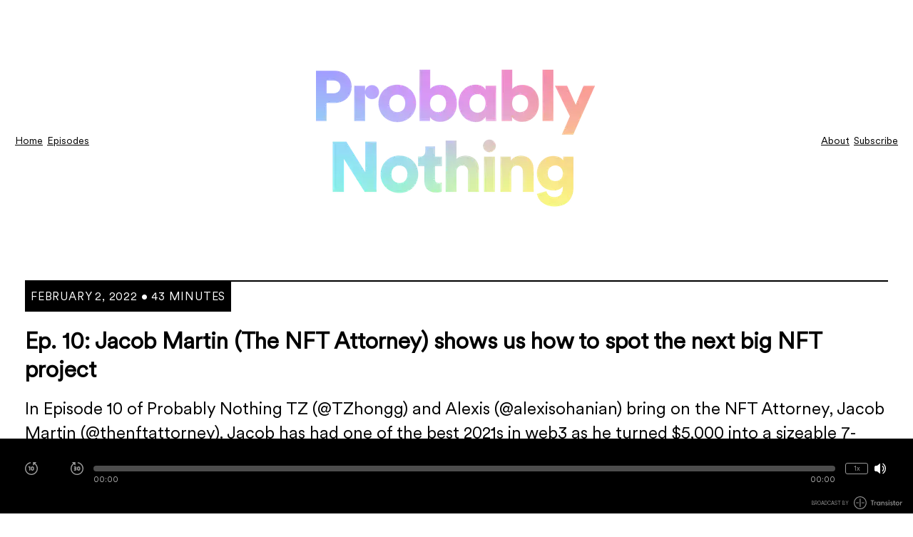

--- FILE ---
content_type: text/html; charset=utf-8
request_url: https://itsprobablynothing.xyz/s1/10
body_size: 30437
content:
<!DOCTYPE html>
<html lang="en" dir="ltr">
  <head>
    <script src="https://itsprobablynothing.xyz/theme-assets/theme-classic-1769195443.js" data-turbo-track="reload"></script>
        <meta name="csrf-param" content="authenticity_token" />
    <meta name="csrf-token" content="Sjn59lcwQFp53NIwjPyragxHdoOZ-WFK0ZxbD3xxfoSpiJujeHN50XhQuh1_6WIyDe1gnL_jXtR4fIHNkAO9hw" />
    <meta name="transistor-theme" content="classic" />
<!-- Google Analytics -->
<script async src="https://www.googletagmanager.com/gtag/js?id=G-HG445PJJM1"></script>
<script>
  window.dataLayer = window.dataLayer || [];
  function gtag(){dataLayer.push(arguments);}
  gtag('js', new Date());
  gtag('config', 'G-HG445PJJM1');
</script>
<meta content="G-HG445PJJM1" name="ga-code" />
<!-- / Google Analytics -->


  
    <link rel="shortcut icon" type="image/png" href="https://img.transistorcdn.com/Oa33qRqvHcm7pP_yLE0mB6-euoAGtLmeI1O80nLmJNk/rs:fill:0:0:1/w:16/h:16/q:90/mb:500000/aHR0cHM6Ly9pbWct/dXBsb2FkLXByb2R1/Y3Rpb24udHJhbnNp/c3Rvci5mbS9mYXZp/Y29ucy9zaXRlLzc5/NjUvMTYzNDcxOTg5/NS1mYXZpY29uLnBu/Zw.png" sizes="16x16" />
    
  
    <link rel="shortcut icon" type="image/png" href="https://img.transistorcdn.com/Oy3UhvD17tTQ3PGHxe0-h3P-tPkRQywaBdgDL1NL0Qk/rs:fill:0:0:1/w:32/h:32/q:90/mb:500000/aHR0cHM6Ly9pbWct/dXBsb2FkLXByb2R1/Y3Rpb24udHJhbnNp/c3Rvci5mbS9mYXZp/Y29ucy9zaXRlLzc5/NjUvMTYzNDcxOTg5/NS1mYXZpY29uLnBu/Zw.png" sizes="32x32" />
    
  
    <link rel="shortcut icon" type="image/png" href="https://img.transistorcdn.com/7dQG9piWq5JzQD9H5iG6tydemK9I0C5VMYjSBSnkR-s/rs:fill:0:0:1/w:64/h:64/q:90/mb:500000/aHR0cHM6Ly9pbWct/dXBsb2FkLXByb2R1/Y3Rpb24udHJhbnNp/c3Rvci5mbS9mYXZp/Y29ucy9zaXRlLzc5/NjUvMTYzNDcxOTg5/NS1mYXZpY29uLnBu/Zw.png" sizes="64x54" />
    
  
    <link rel="shortcut icon" type="image/png" href="https://img.transistorcdn.com/mgC_-SfDJhzxXOp1rSz8F2GcXlcRI3F_Rxr0evLaG8Y/rs:fill:0:0:1/w:256/h:256/q:90/mb:500000/aHR0cHM6Ly9pbWct/dXBsb2FkLXByb2R1/Y3Rpb24udHJhbnNp/c3Rvci5mbS9mYXZp/Y29ucy9zaXRlLzc5/NjUvMTYzNDcxOTg5/NS1mYXZpY29uLnBu/Zw.png" sizes="256x256" />
    
      <link rel="apple-touch-icon" type="image/png" href="https://img.transistorcdn.com/mgC_-SfDJhzxXOp1rSz8F2GcXlcRI3F_Rxr0evLaG8Y/rs:fill:0:0:1/w:256/h:256/q:90/mb:500000/aHR0cHM6Ly9pbWct/dXBsb2FkLXByb2R1/Y3Rpb24udHJhbnNp/c3Rvci5mbS9mYXZp/Y29ucy9zaXRlLzc5/NjUvMTYzNDcxOTg5/NS1mYXZpY29uLnBu/Zw.png" />
    
  


    <!-- Twitter -->
<meta name="twitter:site" content="@TransistorFM">
<meta name="twitter:title" content="Probably Nothing | Ep. 10: Jacob Martin (The NFT Attorney) shows us how to spot the next big NFT project">
<meta name="twitter:description" content="In Episode 10 of Probably Nothing TZ (@TZhongg) and Alexis (@alexisohanian) bring on the NFT Attorney, Jacob Martin (@thenftattorney). Jacob has had one of the best 2021s in web3 as he turned $5,00...">
<meta name="twitter:card" content="summary">
<meta name="twitter:image" content="https://img.transistorcdn.com/SBEdDHm9gdJtmS2AIE05d2iMyU4eX35XXxlHnJ-9Ozs/rs:fill:0:0:1/w:800/h:800/q:60/mb:500000/aHR0cHM6Ly9pbWct/dXBsb2FkLXByb2R1/Y3Rpb24udHJhbnNp/c3Rvci5mbS9lcGlz/b2RlLzc5MzI3MS8x/NjQzNzI2NTU1LWFy/dHdvcmsuanBn.webp">
<!-- /Twitter -->

    <!-- Facebook -->
<meta property="og:url" content="https://share.transistor.fm/s/bc55f90c">
  
  <meta property="og:image" content="https://img.transistorcdn.com/SBEdDHm9gdJtmS2AIE05d2iMyU4eX35XXxlHnJ-9Ozs/rs:fill:0:0:1/w:800/h:800/q:60/mb:500000/aHR0cHM6Ly9pbWct/dXBsb2FkLXByb2R1/Y3Rpb24udHJhbnNp/c3Rvci5mbS9lcGlz/b2RlLzc5MzI3MS8x/NjQzNzI2NTU1LWFy/dHdvcmsuanBn.webp">
  <meta property="og:image:width" content="800">
  <meta property="og:image:height" content="800">
  
<meta property="og:type" content="website">
<meta property="og:site_name" content="Probably Nothing">
<meta property="og:description" content="In Episode 10 of Probably Nothing TZ (@TZhongg) and Alexis (@alexisohanian) bring on the NFT Attorney, Jacob Martin (@thenftattorney). Jacob has had one of the best 2021s in web3 as he turned $5,00...">
<meta property="og:title" content="Probably Nothing | Ep. 10: Jacob Martin (The NFT Attorney) shows us how to spot the next big NFT project">
<!-- /Facebook -->

    <meta content="In Episode 10 of Probably Nothing TZ (@TZhongg) and Alexis (@alexisohanian) bring on the NFT Attorney, Jacob Martin (@thenftattorney). Jacob has had one of the best 2021s in web3 as he turned $5,00..." name="description" />
    <meta content="nft, probably nothing, alexis ohanian, kn0thing, tzhongg, tiffany zhong, community economy, ownership economy, creator economy, web3, cryptomedia, alternative assets, non-fungible tokens" name="keywords" />
    
      <!-- iTunes Banner -->
      <meta content="app-id=1591462508" name="apple-itunes-app">
      <!-- /iTunes Banner -->
    
    <link rel="alternate" type="application/rss+xml" title="Probably Nothing" href="https://feeds.transistor.fm/probablynothing" />
    <script src="https://assets.transistor.fm/assets/sites-af46d101658b4686ad570c7aa8975247077777603bf426d30009ae87d188cc81.js" defer data-turbo-track="reload"></script>
    <script>
      document.addEventListener('alpine:init', () => {
        transistor.translations.add({ comments: {"headline":"Comments and Discussion","loading":"Loading comments\u0026hellip;","view_and_reply":"View post and reply on Bluesky","likes":"likes","reposts":"reposts","replies":"replies","join_discussion":"Reply on Bluesky \u003ca :href=\"postUrl\" :title=\"t('comments.view_and_reply')\" target=\"_bsky\"\u003ehere\u003c/a\u003e to join the discussion.","no_comments":"No comments yet. Be the first by \u003ca :href=\"postUrl\" :title=\"t('comments.view_and_reply')\" target=\"_bsky\" class=\"episode-comments-reply-link\"\u003ereplying on Bluesky\u003c/a\u003e!","error_loading":"There was a problem loading the comments. Please try again soon."} })
      })
    </script>

    <title>Probably Nothing | Ep. 10: Jacob Martin (The NFT Attorney) shows us how to spot the next big NFT project</title>
    <meta content="width=device-width, initial-scale=1.0, maximum-scale=1.0, viewport-fit=cover" name="viewport" />
    <style>
      :root {
        --color-background: #FFFFFF;
        --color-text: #000000;
        --color-link: #000000;
        --color-highlight: #FFFFFF;
        --color-player: #FFFFFF;
        --color-player-background: #000000;
        --color-text-secondary: #FFFFFF;
      }
    </style>
    <link rel="stylesheet" media="all" href="https://itsprobablynothing.xyz/theme-assets/theme-classic-1769195443.css" type="text/css" data-turbo-track="reload" />
    
      <style>
      @font-face {
        font-family: "CircularXXSubset";
        font-display: swap;
        src: url("[data-uri]") format("woff2");
        font-weight: 400;
      }

* {
   font-family: 'CircularXXSubset';
}


h1 {
  font-size: clamp(3rem, 10vw, 9rem);
  line-height: 1.0;
  color: #000;

}

body{
  background-image: URL("https://i.ibb.co/8gsJpCb/download.png");
  background-size: 100% 100%;
  animation: k-GWZdQ 9s ease infinite;
  position: relative;
}

.site-header nav>.group a {
  text-transform: none;
  font-weight: medium;
  color: #000;
  font-size: 14px;
}

.site-main {
   font-size: clamp(0.5rem, 8vw, 1.5rem);
   
}

.site-no-episodes {
    margin: 6em 0 6em;
}

.site-container {
    max-width: 1240px;
}


.site-intro {
text-align: center;
font-size: 3rem;
    font-weight: bold;
    max-width: 80%;
    margin: 4rem auto;
}
}

section {
padding: 2rem 0;
}

.site-mailinglist,
.site-featured-episodes {
padding-top: 8rem;
}

.site-featured-episodes .site-container {
gap: 60px;
}

.site-featured-episodes {
margin-top: 8rem;
}
      </style>
    
    
      <meta property="og:title" content="Probably Nothing">
<meta property="og:image" content="https://i.imgur.com/i2OuOkg.jpeg">

<meta name="twitter:title" content="Probably Nothing">
<meta name="twitter:image" content="https://i.imgur.com/i2OuOkg.jpeg">
<meta name="twitter:card" content="summary_large_image">
    
  </head>
  <body x-data="{ mobileNavOpen: false }" class="episode" :class="{ 'noscroll': mobileNavOpen }">
    
    <nav class="mobile-nav" :class="{ 'open': mobileNavOpen }">
      <span class="mobile-nav-close" @click.prevent="mobileNavOpen = false">
        
  <svg role="img" class="icon-close" xmlns="http://www.w3.org/2000/svg" viewBox="0 0 20 20"><title>close</title><path fill-rule="evenodd" d="M4.293 4.293a1 1 0 011.414 0L10 8.586l4.293-4.293a1 1 0 111.414 1.414L11.414 10l4.293 4.293a1 1 0 01-1.414 1.414L10 11.414l-4.293 4.293a1 1 0 01-1.414-1.414L8.586 10 4.293 5.707a1 1 0 010-1.414z" clip-rule="evenodd" /></svg>


      </span>
      <div class="mobile-nav-content ">
        
    <a title="Home" class="" href="/">Home</a>
    <a title="Episodes" class="current" href="/episodes">Episodes</a>
    <a title="About" class="" href="/about">About</a>
    <a title="Subscribe" class="" href="/subscribe">Subscribe</a>

      </div>
    </nav>
    <nav class="mobile-nav-menu" @click.prevent="mobileNavOpen = true">
      
  <svg role="img" class="icon-menu" xmlns="http://www.w3.org/2000/svg" viewBox="0 0 20 20" fill="currentColor"><title>menu</title><path fill-rule="evenodd" d="M3 5a1 1 0 011-1h12a1 1 0 110 2H4a1 1 0 01-1-1zM3 10a1 1 0 011-1h12a1 1 0 110 2H4a1 1 0 01-1-1zM3 15a1 1 0 011-1h12a1 1 0 110 2H4a1 1 0 01-1-1z" clip-rule="evenodd" /></svg>


    </nav>
    <main class="site-main">
      <div class="site-container">
        <header class="site-header ">
          <nav>
              <div class="group">
                
    <a title="Home" class="" href="/">Home</a>
    <a title="Episodes" class="current" href="/episodes">Episodes</a>

              </div>
            <h1>
              <a href="/" title="Home">
                
                  <img src="https://img.transistorcdn.com/lz-Q28QbNqbTt-Op-cpCpTiP6DwMNLDsCmhd9MgG1ZE/rs:fit:0:0/w:600/h:288/q:60/mb:500000/aHR0cHM6Ly9pbWct/dXBsb2FkLXByb2R1/Y3Rpb24udHJhbnNp/c3Rvci5mbS9sb2dv/cy9zaXRlLzc5NjUv/bG9nbzkxXzJ4LnBu/Zw.webp" alt="Probably Nothing">
                
              </a>
            </h1>
            <div class="group">
                
    <a title="About" class="" href="/about">About</a>
    <a title="Subscribe" class="" href="/subscribe">Subscribe</a>

            </div>
          </nav>
        </header>
      </div>

      <section class="site-content">
        <div class="site-container site-episode-detail">
  <div class="site-episode">
    <time>
      <span>February 2, 2022 &bull; 43 Minutes</span>
    </time>

    <div class="site-episode-intro-container">
      

      <div class="site-episode-intro">
        <h2>Ep. 10: Jacob Martin (The NFT Attorney) shows us how to spot the next big NFT project</h2>
        <div class="site-episode-summary">In Episode 10 of Probably Nothing TZ (@TZhongg) and Alexis (@alexisohanian) bring on the NFT Attorney, Jacob Martin (@thenftattorney). Jacob has had one of the best 2021s in web3 as he turned $5,000 into a sizeable 7-figure portfolio by flipping NFTs and being a part of certain DAOs. Jacob came onto the show to share how a 26-year old lawyer is one of the leading law experts in web3 with only 2 years of traditional law experience, what he looks for in projects, and what he believes 2022 will bring for web3.</div>
        <nav>
          
<a href="#" x-show="!($store.player.playing && $store.player.audio_url === 'https://media.transistor.fm/bc55f90c/d1d5ec1a.mp3?src=site')" class="play-episode site-button" data-url="https://media.transistor.fm/bc55f90c/d1d5ec1a.mp3?src=site" data-title="Ep. 10: Jacob Martin (The NFT Attorney) shows us how to spot the next big NFT project" data-show-title="Probably Nothing" data-duration="2551" data-artwork="https://img.transistorcdn.com/SBEdDHm9gdJtmS2AIE05d2iMyU4eX35XXxlHnJ-9Ozs/rs:fill:0:0:1/w:800/h:800/q:60/mb:500000/aHR0cHM6Ly9pbWct/dXBsb2FkLXByb2R1/Y3Rpb24udHJhbnNp/c3Rvci5mbS9lcGlz/b2RlLzc5MzI3MS8x/NjQzNzI2NTU1LWFy/dHdvcmsuanBn.webp" title="Play Episode" role="button" @click.prevent="$dispatch('play-episode', $event.currentTarget.dataset); $store.player.audio_url = $el.dataset.url; $store.player.playing = true">
  Play Episode
</a>
<a href="#" x-show="$store.player.playing && $store.player.audio_url == 'https://media.transistor.fm/bc55f90c/d1d5ec1a.mp3?src=site'" class="pause-episode site-button" data-url="https://media.transistor.fm/bc55f90c/d1d5ec1a.mp3?src=site" data-title="Ep. 10: Jacob Martin (The NFT Attorney) shows us how to spot the next big NFT project" title="Pause Episode" role="button" @click.prevent="$dispatch('pause-episode')">
  Pause Episode
</a>

          
        </nav>
      </div>
    </div>

    

    
      <div class="site-episode-show-notes">
        <div>In Episode 10 of Probably Nothing TZ (<a href="https://twitter.com/TZhongg">@TZhongg</a>) and Alexis (<a href="https://twitter.com/alexisohanian">@alexisohanian</a>) bring on the NFT Attorney, Jacob Martin (<a href="https://twitter.com/thenftattorney">@thenftattorney</a>). Jacob has had one of the best 2021s in web3 as he turned $5,000 into a sizeable 7-figure portfolio by flipping NFTs and being a part of certain DAOs. Jacob came onto the show to share how a 26-year old lawyer is one of the leading law experts in web3 with only 2 years of traditional law experience, what he looks for in projects, and what he believes 2022 will bring for web3.<br><br><br>- Timestamps -<br><br>1:47: How did Jacob get into NFTs</div><div>4:33: Why Jacob’s startup didn’t work</div><div>7:69: Jacob’s crazy 2021</div><div>15:51: How being a lawyer helped Jacob find good NFT deals</div><div>20:17: America’s renting vs owning culture</div><div>22:07: Transitioning from Lawyer to Investor</div><div>24:29: Ready Player DAO</div><div>24:35: Red DAO</div><div>32:06: Experimental DAOs are the future.</div><div>34:57: The issues with credentialism</div><div>42:12: Which NFT would Jacob take onto his Island?<br><br><br>- Mentions -<br><br>Ready Player Dao (@<a href="https://mobile.twitter.com/readyplayerdao">ReadyPlayerDao</a>)</div><div>Red Dao (<a href="https://twitter.com/red___dao">@Red__DAO</a>)</div><div>Cryptokitties (<a href="https://twitter.com/CryptoKitties">@CryptoKitties</a>)</div><div><a href="https://www.larvalabs.com/cryptopunks">Cryptopunks</a></div><div>Veefriends by Gary Vaynerchuk (<a href="https://twitter.com/garyvee">@garyvee</a>)</div><div>Dapper Labs (<a href="https://twitter.com/dapperlabs">@dapperlabs</a>)</div><div>Evan Kearst (<a href="https://twitter.com/evankeast">@evankearst</a>)</div><div>Jordan Castro (<a href="https://twitter.com/poopie">@poopie</a>)</div><div>Scott Martin (<a href="https://twitter.com/burnttoast">@burnttoast</a>)</div><div><a href="https://meebits.larvalabs.com/">Meebits</a></div><div>Squiggle (<a href="https://twitter.com/squiggles">@squiggles</a>)<br><br><strong>Come build The Community Platform for web3 with us!<br></strong><br></div><div>🤝&nbsp; <a href="https://islands.xyz/careers">Islands is hiring</a> if you or anyone you know wants to help build the NFT community platform for the next era of the Internet!<br><br></div><div>🌊&nbsp; <a href="https://discord.gg/Je3VyYrs8r">Join our Discord</a> to chat about the podcast or anything else</div><div><br>🐦&nbsp; See you on the bird app: follow <a href="https://twitter.com/IslandsXYZ">Islands</a> and <a href="https://twitter.com/sevensevensix">776</a></div><div><br></div><div>Islands Team 🏝</div>

        
      </div>
    

    

    
  </div>
</div>

      </section>

      <section class="site-mailinglist">
          <h3>
            
              Join our newsletter
            
          </h3>
          
          <form id="site-newsletter-form" class="site-newsletter-form" x-data="transistor.newsletterForm('/mailinglist')" :class="{ 'subscribed': subscribed }" @submit.prevent="submit()">
  <input placeholder="Your email address" class="email-input" required="required" type="email" name="email" x-model="email" @keyup.stop autocomplete="off">
  <button type="submit" class="site-button" :disabled="submitting">Subscribe</button>
</form>
<div class="site-newsletter-success">
  
  <svg role="img" class="icon-checkmark" xmlns="http://www.w3.org/2000/svg" viewBox="0 0 24 24"><title>checkmark</title><path d="M21.28,4.46a2,2,0,0,0-2.82.26L9.61,15.34l-4.5-3a2,2,0,0,0-2.22,3.32l7.5,5L21.54,7.28A2,2,0,0,0,21.28,4.46Z"></path></svg>

<span>Got it. You're on the list!</span>
</div>

        </section>

      

      <nav class="site-social">
        


  
    
      
      <a href="islandsxyz" class="site-social-link site-social-twitter" target="_twitter" title="View Probably Nothing on Twitter">
        
  <svg role="img" viewBox="0 0 24 24" xmlns="http://www.w3.org/2000/svg"><title>X</title><path d="M18.901 1.153h3.68l-8.04 9.19L24 22.846h-7.406l-5.8-7.584-6.638 7.584H.474l8.6-9.83L0 1.154h7.594l5.243 6.932ZM17.61 20.644h2.039L6.486 3.24H4.298Z"/></svg>


      </a>
    
  

  
    
      
      <a href="https://www.linkedin.com/company/islandsxyz" class="site-social-link site-social-linkedIn" target="_linkedIn" title="View Probably Nothing on LinkedIn">
        
  <svg role="img" class="icon-linkedin" viewBox="0 0 24 24" xmlns="http://www.w3.org/2000/svg"><title>LinkedIn</title><path d="M20.447 20.452h-3.554v-5.569c0-1.328-.027-3.037-1.852-3.037-1.853 0-2.136 1.445-2.136 2.939v5.667H9.351V9h3.414v1.561h.046c.477-.9 1.637-1.85 3.37-1.85 3.601 0 4.267 2.37 4.267 5.455v6.286zM5.337 7.433c-1.144 0-2.063-.926-2.063-2.065 0-1.138.92-2.063 2.063-2.063 1.14 0 2.064.925 2.064 2.063 0 1.139-.925 2.065-2.064 2.065zm1.782 13.019H3.555V9h3.564v11.452zM22.225 0H1.771C.792 0 0 .774 0 1.729v20.542C0 23.227.792 24 1.771 24h20.451C23.2 24 24 23.227 24 22.271V1.729C24 .774 23.2 0 22.222 0h.003z"/></svg>


      </a>
    
  


      </nav>

      <section class="site-credits">
        
        <span class="site-copyright">2021 Islands XYZ, Inc.</span>
      </section>

      <nav class="site-footer-nav">
        
    <a title="About" class="" href="/about">About</a>
    <a title="Subscribe" class="" href="/subscribe">Subscribe</a>

      </nav>
    </main>
    <span id="default-audio" data-default-audio-url="https://media.transistor.fm/bc55f90c/d1d5ec1a.mp3?src=site" data-default-audio-title="Ep. 10: Jacob Martin (The NFT Attorney) shows us how to spot the next big NFT project" data-default-audio-duration="2551"></span>
<footer
  data-turbo-permanent
  id="site-footer"
  aria-label="Audio Player"
  tabindex="0"
  x-data="transistor.audioPlayer()"
  @play-episode.window="playEpisode($event.detail)"
  @pause-episode.window="pause; $store.player.playing = false"
  @timejump.window="seekToSeconds($event.detail.timestamp)"
>
  <audio
    x-ref="audio"
    preload="none"
    @volumechange="updateVolume"
    @waiting="waiting"
    @canplaythrough="canPlayThrough = true"
    @play="play(false, true); $store.player.playing = true"
    @pause="pause; $store.player.playing = false"
    @ended="reset; $store.player.playing = false"
    @loadedmetadata="init; $store.player.audio_url = $refs.audio.src"
    @keyup.document.right="seekBySeconds(30)"
    @keyup.document.left="seekBySeconds(-10)"
    @keyup.document.m="toggleMute"
    @keyup.document.s="toggleSpeed"
  ></audio>
  <div
    class="player site-container"
    :style="{
      '--player-progress': `${progressPercentage() || 0}%`
    }"
  >
    <div class="playback-controls">
      <button @click="seekBySeconds(-10)" id="rewindBtn" title="Rewind 10 seconds" class="player-rewind" tabindex="0">
        <svg xmlns="http://www.w3.org/2000/svg" fill="currentColor" viewBox="0 0 24 24">
<path d="M19.419962,2.57 L20.789962,1.21 L20.789962,1.20999999 C21.066111,0.931608989 21.064293,0.482064989 20.7859019,0.205919989 C20.6539209,0.0750019893 20.4758579,0.00106998926 20.2899619,2.98926377e-06 L14.9999619,2.98926377e-06 L14.9999619,5.29000299 L14.9999619,5.2900038 C15.0022111,5.6821198 15.3219069,5.9981688 15.7140229,5.9959198 C15.8999189,5.99485348 16.0779819,5.9209207 16.2099629,5.7900028 L17.9999629,4.00000299 L17.9999633,4.00000299 C22.4115033,7.32267305 23.2942133,13.5924931 19.9715433,18.0040031 C16.6488733,22.4155431 10.3790533,23.2982531 5.96754326,19.9755831 C1.55600326,16.6529131 0.67329326,10.3830931 3.99596326,5.97158305 C5.50733326,3.96493305 7.71859326,2.60063305 10.1899933,2.15000305 L10.1899934,2.15000303 C10.7422784,2.05059173 11.1094044,1.52228803 11.0099934,0.970003035 C10.9105821,0.417718035 10.3822784,0.0505920346 9.82999335,0.150003035 L9.82999275,0.150003146 C3.31278275,1.35360315 -0.994707248,7.61255315 0.208852752,14.1298031 C1.41245275,20.6470131 7.67140275,24.9545031 14.1886528,23.7509431 C20.7058628,22.5473431 25.0133528,16.2883931 23.8097928,9.77114315 C23.2799238,6.90203315 21.7229128,4.32424315 19.4300328,2.52000315 L19.419962,2.57 Z M8.99996191,16 L8.99996191,16 C9.55224696,16 9.99996191,15.552285 9.99996191,15 L9.99996191,8 L6.99996191,8 L6.99996191,8 C6.44767691,8 5.99996191,8.447715 5.99996191,9 C5.99996191,9.552285 6.44767691,10 6.99996191,10 L7.99996191,10 L7.99996191,15 L7.99996191,15 C7.99996191,15.5522848 8.44767691,16 8.99996191,16 C8.99996191,16 8.99996191,16 8.99996191,16 L8.99996191,16 Z M13.9999619,16 L13.9999619,16 C15.6568119,16 16.9999619,14.65685 16.9999619,13 L16.9999619,11 L16.9999619,11 C16.9999619,9.34315 15.6568119,8 13.9999619,8 C12.3431119,8 10.9999619,9.34315 10.9999619,11 L10.9999619,13 L10.9999619,13 C10.9999619,14.6568505 12.3431119,16 13.9999619,16 C13.9999619,16 13.9999619,16 13.9999619,16 L13.9999619,16 Z M12.999962,11.0000002 L12.999962,11.0000002 C12.999962,10.4477152 13.447677,10.0000002 13.999962,10.0000002 C14.552247,10.0000002 14.999962,10.4477152 14.999962,11.0000002 C14.999962,11.0000002 14.999962,11.0000002 14.999962,11.0000002 L14.999962,13.0000002 L14.999962,13.0000002 C14.999962,13.5522852 14.552247,14.0000002 13.999962,14.0000002 C13.447677,14.0000002 12.999962,13.5522852 12.999962,13.0000002 L12.999962,11.0000002 Z"></path>
</svg>
      </button>
      <button class="playPause" id="playPause" tabindex="0">
        <span x-show="loading" class="loader-ring" id="loaderRing" aria-hidden="true"></span>
        <span x-show="!loading && !playing" @click.prevent="play; $store.player.playing = true; " title="Play" id="playBtn" class="player-play" aria-hidden="true" focusable="false">
          <svg xmlns="http://www.w3.org/2000/svg" viewBox="0 0 24 24"><path d="M18.87,10.4,8.2,2.4A2,2,0,0,0,5,4V20a2,2,0,0,0,3.2,1.6l10.67-8A2,2,0,0,0,18.87,10.4Z"></path></svg>
        </span>
        <span x-show="!loading && playing" @click.prevent="pause; $store.player.playing = false" id="pauseBtn" title="Pause" class="player-pause" aria-hidden="true" focusable="false">
          <svg xmlns="http://www.w3.org/2000/svg" viewBox="0 0 24 24"><path d="M8,2H6A2,2,0,0,0,4,4V20a2,2,0,0,0,2,2H8a2,2,0,0,0,2-2V4A2,2,0,0,0,8,2ZM18,2H16a2,2,0,0,0-2,2V20a2,2,0,0,0,2,2h2a2,2,0,0,0,2-2V4A2,2,0,0,0,18,2Z"></path></svg>
        </span>
      </button>
      <button @click="seekBySeconds(30)" id="fastForwardBtn" title="Fast Forward 30 seconds" class="player-forward" tabindex="0">
        <svg xmlns="http://www.w3.org/2000/svg" fill="currentColor" viewBox="0 0 24 24">
<path d="M15.0000099,16 L15.0000099,16 C16.6568599,16 18.0000099,14.65685 18.0000099,13 L18.0000099,11 L18.0000099,11 C18.0000099,9.34315 16.6568599,8 15.0000099,8 C13.3431599,8 12.0000099,9.34315 12.0000099,11 L12.0000099,13 L12.0000099,13 C12.0000099,14.6568505 13.3431599,16 15.0000099,16 C15.0000099,16 15.0000099,16 15.0000099,16 L15.0000099,16 Z M14.00001,11.0000002 L14.00001,11.0000002 C14.00001,10.4477152 14.447725,10.0000002 15.00001,10.0000002 C15.552295,10.0000002 16.00001,10.4477152 16.00001,11.0000002 C16.00001,11.0000002 16.00001,11.0000002 16.00001,11.0000002 L16.00001,13.0000002 L16.00001,13.0000002 C16.00001,13.5522852 15.552295,14.0000002 15.00001,14.0000002 C14.447725,14.0000002 14.00001,13.5522852 14.00001,13.0000002 L14.00001,11.0000002 Z M7.00000983,7.99999762 L7.00000983,7.99999762 C6.44772496,7.99999762 6.00000983,8.447715 6.00000983,8.99999762 C6.00000983,9.552285 6.44772496,9.99999762 7.00000983,9.99999762 L8.50000983,9.99999762 L8.50000983,9.99999762 C8.77615193,9.99999762 9.00000983,10.223858 9.00000983,10.4999976 C9.00000983,10.776142 8.77615193,10.9999976 8.50000983,10.9999976 L7.00000983,10.9999976 L7.00000983,10.9999976 C6.44772489,10.9999976 6.00000983,11.447715 6.00000983,11.9999976 C6.00000983,12.552285 6.44772489,12.9999976 7.00000983,12.9999976 L8.50000983,12.9999976 L8.50000983,12.9999976 C8.77615187,12.9999976 9.00000983,13.223858 9.00000983,13.4999976 C9.00000983,13.776142 8.77615187,13.9999976 8.50000983,13.9999976 L7.00000983,13.9999976 L7.00000983,13.9999976 C6.44772483,13.9999976 6.00000983,14.447715 6.00000983,14.9999976 C6.00000983,15.552285 6.44772483,15.9999976 7.00000983,15.9999976 L8.50000983,15.9999976 L8.50000983,15.9999976 C9.88071972,15.9999976 11.0000098,14.88071 11.0000098,13.4999976 L11.0000098,13.5000078 C10.9949875,12.9583018 10.8162208,12.4325078 10.4900148,12.0000078 L10.4900147,12.0000079 C10.8162217,11.5675019 10.9949887,11.0417099 11.0000098,10.4999976 L11.0000098,10.4999976 C11.0000098,9.11928762 9.88071974,7.99999762 8.50000983,7.99999762 C8.50000983,7.99999762 8.50000983,7.99999762 8.50000983,7.99999762 L7.00000983,7.99999762 Z M14.18001,0.2 L14.1800101,0.200000017 C13.6277251,0.100588717 13.0994201,0.467715017 13.0000101,1.02000002 C12.9005988,1.57228502 13.2677251,2.10059002 13.8200101,2.20000002 L13.8200112,2.20000022 C19.2469712,3.22467022 22.8157312,8.45476022 21.7910512,13.8817002 C20.7663812,19.3086602 15.5362912,22.8774202 10.1093512,21.8527402 C4.68239119,20.8280702 1.11363119,15.5979802 2.13831119,10.1710402 C2.60451319,7.70190022 3.98319119,5.49877022 6.00003119,4.00000013 L7.79003119,5.79000022 L7.79003121,5.79000024 C8.06842221,6.06614924 8.51796621,6.06433124 8.79411121,5.78594013 C8.92502921,5.65395913 8.99896121,5.47589613 9.00002821,5.29000013 L9.00002821,1.31893483e-07 L3.71002821,1.31893483e-07 L3.71002824,1.31893483e-07 C3.31791224,0.00224888189 3.00186324,0.321944132 3.00411124,0.714060132 C3.00517734,0.899956132 3.07910994,1.07801913 3.21002824,1.21000013 L4.58002824,2.57000013 L4.58002779,2.57000049 C-0.628262215,6.66833049 -1.52806221,14.2128005 2.57026779,19.4211005 C6.66859779,24.6293905 14.2130678,25.5291905 19.4213678,21.4308605 C24.6296578,17.3325305 25.5294578,9.78806049 21.4311278,4.57976049 C19.6268878,2.28688049 17.0490978,0.729870486 14.1799878,0.200000486 L14.18001,0.2 Z"></path>
</svg>
      </button>
    </div>

    <div class="playback-progress">
      <div class="currently-playing"><div id="title" x-text="title"></div></div>

      <div class="site-sticky-player-progress" :class="{ 'seeking-by-touch': seekingByTouch, 'audio-loaded': canPlayThrough }" role="progressbar" >
        <div title="Seek within Episode" role="button" class="site-sticky-player-progress-bar" @click="seekTo" @mousemove="hoverSeekTo" @touchmove.prevent="touchDragSeekTo" @touchend="touchDragEnd">
          <span></span>
        </div>
        <t class="seek-tooltip" x-text="formatTime(duration * seekHoverPercent)" :style="`left: ${seekHoverPercent * 100}%`"></t>
      </div>

      <div class="playback-duration">
        <time id="timer" x-text="formatTime(currentTime)">00:00</time>
        <time id="duration" :datetime="formatTime(duration)" x-text="formatTime(duration)">00:00</time>
      </div>
    </div>

    <div class="volume-speed-controls">
      <button @click="toggleSpeed" title="Change Playback Speed" :aria-label="`Change Playback Speed (currently ${displaySpeed} times speed)`" id="playbackSpeed" title="Playback Speed" tabindex="0" x-text="`${displaySpeed}x`"></button>
      <button @click="toggleMute" id="volumeBtn" title="Mute/Unmute" :class="{ 'player-muted': muted, 'player-unmuted': !muted }" tabindex="0">
        <span class="unmuted"><svg xmlns="http://www.w3.org/2000/svg" role="img" viewBox="0 0 24 24"><path d="M3,5.13137l-1.31134e-07,3.55271e-15c-1.65685,7.24234e-08 -3,1.34315 -3,3c0,0 0,1.77636e-15 0,1.77636e-15v6l3.19744e-14,4.52987e-07c2.50178e-07,1.65685 1.34315,3 3,3h2.65l6.35,5v-22l-6.35,5Zm17,6l3.22943e-07,0.000513405c-0.00126608,-2.11713 -0.81346,-4.15334 -2.26965,-5.69014l4.49398e-08,4.72193e-08c-0.381076,-0.400406 -1.01459,-0.416077 -1.415,-0.0350001c-0.400406,0.381076 -0.416077,1.01459 -0.0350001,1.415l3.56262e-08,3.74132e-08c2.29841,2.4137 2.29841,6.2063 -7.12523e-08,8.62l2.29995e-08,-2.28117e-08c-0.392122,0.38892 -0.394718,1.02208 -0.00579837,1.4142c0.00192484,0.00194069 0.00385763,0.00387348 0.00579832,0.00579832l1.49479e-08,1.40058e-08c0.194393,0.182142 0.453427,0.279193 0.719647,0.269627l5.01314e-08,3.09438e-10c0.27566,0.00170152 0.539796,-0.110466 0.73,-0.31l2.80721e-07,-2.96224e-07c1.45628,-1.53671 2.2686,-3.57287 2.27,-5.69Zm-1.4,-10.8l3.78218e-08,2.83663e-08c-0.441828,-0.331371 -1.06863,-0.241828 -1.4,0.2c-0.331371,0.441828 -0.241828,1.06863 0.2,1.4c1.00526e-08,7.53946e-09 2.76447e-08,2.07335e-08 3.76973e-08,2.8273e-08l6.40586e-07,4.8044e-07c5.08102,3.81077 6.11076,11.019 2.3,16.1c-0.653824,0.871765 -1.42823,1.64618 -2.3,2.3l-7.79577e-08,5.84683e-08c-0.441828,0.331371 -0.531371,0.958172 -0.2,1.4l5.13133e-08,6.84178e-08c0.188854,0.251806 0.485243,0.4 0.8,0.4l-4.37114e-08,3.55271e-15c0.21637,9.45784e-09 0.426904,-0.0701779 0.6,-0.2l7.51993e-07,-5.63995e-07c5.96467,-4.47351 7.17351,-12.9353 2.7,-18.9c-0.767532,-1.02338 -1.67662,-1.93247 -2.7,-2.7Z" transform="translate(-7.24234e-08, 0.868629)"></path></svg></span>
        <span class="muted"><svg xmlns="http://www.w3.org/2000/svg" role="img" viewBox="0 0 24 24"><path d="M0.102122,9.10212v6l3.55271e-14,4.52987e-07c2.50178e-07,1.65685 1.34315,3 3,3h2.65l6.35,5v-5.38l-10.91,-10.91l-2.60839e-07,2.15336e-07c-0.683992,0.56467 -1.08305,1.40307 -1.09,2.29Zm21.38,11l2.57883e-07,-3.48565e-07c4.41117,-5.96232 3.16798,-14.3695 -2.78,-18.8l4.23752e-08,3.17814e-08c-0.441828,-0.331371 -1.06863,-0.241828 -1.4,0.2c-0.331371,0.441828 -0.241828,1.06863 0.2,1.4c1.29779e-08,9.7334e-09 1.62223e-08,1.21668e-08 2.92002e-08,2.19001e-08l6.32019e-07,4.69153e-07c4.96483,3.68544 6.11484,10.643 2.6,15.73l-1.6,-1.59l5.16025e-07,-6.88458e-07c2.41371,-3.22027 2.15172,-7.71217 -0.620001,-10.63l4.49398e-08,4.72193e-08c-0.381076,-0.400406 -1.01459,-0.416077 -1.415,-0.0350001c-0.400406,0.381076 -0.416077,1.01459 -0.0350001,1.415l9.88607e-08,1.03887e-07c2.02516,2.12812 2.29169,5.38058 0.64,7.81l-4.97,-4.91v-9.59l-5.37,4.22l-4.92,-4.93l6.9121e-08,6.91211e-08c-0.392122,-0.392122 -1.02788,-0.392122 -1.42,-1.38242e-07c-0.392122,0.392122 -0.392122,1.02788 -1.38242e-07,1.42c0,0 0,0 0,0l22,22l-3.12092e-08,-3.14662e-08c0.38892,0.392122 1.02208,0.394718 1.4142,0.00579839c0.00194069,-0.00192484 0.00387348,-0.00385763 0.00579832,-0.00579832l4.18882e-08,-4.15461e-08c0.392122,-0.38892 0.394718,-1.02208 0.00579824,-1.4142c-0.00192484,-0.00194069 -0.00385763,-0.00387348 -0.00579832,-0.00579832Z" transform="translate(-0.102122, -0.102122)"></path></svg></span>
      </button>
    </div>
  </div>
  
    <div class="site-powered-by">
  <a href="https://transistor.fm" target="_transistor" title="Transistor.fm - Podcast Hosting and Analytics">
    
      <span>Broadcast by</span>
    
    
  <svg class="transistor-logo" xmlns="http://www.w3.org/2000/svg" viewBox="0 0 547 144"><title>transistor logo</title><g stroke="none" stroke-width="1" fill="none" fill-rule="evenodd"><g id="transistor-horizontal-logo" fill-rule="nonzero" fill="#FFFFFF"><g transform="translate(191.000000, 42.000000)"><polygon points="0.7 10.4 0.7 1.8 38.6 1.8 38.6 10.4 24.5 10.4 24.5 58.3 14.7 58.3 14.7 10.4"></polygon><path d="M63.3,26.2 C62.1,26 60.7,25.8 58.7,25.8 C52.4,25.8 48.7,29.9 48.7,38.2 L48.7,58.2 L39.4,58.2 L39.4,18.6 L48.5,18.6 L48.5,24.2 L48.7,24.2 C50.5,20.8 54.5,17.3 59.8,17.3 C61.3,17.3 62.3,17.4 63.3,17.5 L63.3,26.2 L63.3,26.2 Z"></path><path d="M107.8,58.2 L98.8,58.2 L98.8,53.2 L98.6,53.2 C95.9,56.6 91.6,59.7 85,59.7 C76.1,59.7 66,52.6 66,38.4 C66,25.8 74.9,17.4 85.7,17.4 C92.3,17.4 96.3,20.9 98.7,24 L98.9,24 L98.9,18.6 L107.9,18.6 L107.9,58.2 L107.8,58.2 Z M87.4,51.5 C93.5,51.5 99.2,46.2 99.2,38.6 C99.2,30.6 94,25.3 87.5,25.3 C79.3,25.3 75.4,31.9 75.4,38.4 C75.4,45 79.2,51.5 87.4,51.5 Z"></path><path d="M118.6,18.6 L127.8,18.6 L127.8,23.6 L128,23.6 C131.1,19.1 135.7,17.3 140.1,17.3 C148.3,17.3 155.5,22.7 155.5,35.4 L155.5,58.2 L146.2,58.2 L146.2,35.9 C146.2,29.1 143,25.5 137.7,25.5 C131.9,25.5 127.9,29.6 127.9,37.3 L127.9,58.3 L118.6,58.3 L118.6,18.6 L118.6,18.6 Z"></path><path d="M183.6,28.8 C183.2,25.9 181,24 178.3,24 C175.1,24 173.3,26 173.3,28.2 C173.3,30.6 174.5,32.3 181.4,34.6 C189.9,37.3 192.9,41.7 192.9,47.3 C192.9,54.6 187.4,59.7 178.3,59.7 C168.8,59.7 164.1,54.5 163.4,47.1 L172,47.1 C172.4,50.4 174.4,52.9 178.5,52.9 C182,52.9 184,50.7 184,48 C184,45 182.3,43.1 175.7,40.9 C168.3,38.5 164.5,34.8 164.5,28.6 C164.5,22.1 169.6,17.3 178,17.3 C186.5,17.3 191,22.3 192,28.8 L183.6,28.8 L183.6,28.8 Z"></path><path d="M201,0.4 L211.3,0.4 L211.3,9.8 L201,9.8 L201,0.4 Z M201.5,18.6 L210.8,18.6 L210.8,58.3 L201.5,58.3 L201.5,18.6 Z"></path><path d="M239.5,28.8 C239.1,25.9 236.9,24 234.2,24 C231,24 229.2,26 229.2,28.2 C229.2,30.6 230.4,32.3 237.3,34.6 C245.8,37.3 248.8,41.7 248.8,47.3 C248.8,54.6 243.3,59.7 234.2,59.7 C224.7,59.7 220,54.5 219.3,47.1 L227.9,47.1 C228.3,50.4 230.3,52.9 234.4,52.9 C237.9,52.9 239.9,50.7 239.9,48 C239.9,45 238.2,43.1 231.6,40.9 C224.2,38.5 220.4,34.8 220.4,28.6 C220.4,22.1 225.5,17.3 233.9,17.3 C242.4,17.3 246.9,22.3 247.9,28.8 L239.5,28.8 L239.5,28.8 Z"></path><path d="M252.8,18.6 L257.8,18.6 L257.8,5.9 L267.1,5.9 L267.1,18.6 L277,18.6 L277,26.4 L267,26.4 L267,44.1 C267,49.5 268.7,51 272.5,51 C274.1,51 275.9,50.7 277.3,50.3 L277.3,57.8 C275.2,58.4 272.6,58.7 270.3,58.7 C260.4,58.7 257.8,52.7 257.8,44.6 L257.8,26.4 L252.8,26.4 L252.8,18.6 Z"></path><path d="M302.3,17.3 C314.7,17.3 323.5,26.4 323.5,38.4 C323.5,50.1 314.6,59.7 302.3,59.7 C290.2,59.7 281.1,50.4 281.1,38.4 C281.1,26.1 290.3,17.3 302.3,17.3 Z M302.3,51.4 C309.3,51.4 314.1,45.8 314.1,38.4 C314.1,31.4 309.6,25.5 302.3,25.5 C295.2,25.5 290.5,31 290.5,38.4 C290.5,46 295.9,51.4 302.3,51.4 Z"></path><path d="M350.9,25.8 C344.6,25.8 340.9,29.9 340.9,38.2 L340.9,58.2 L331.6,58.2 L331.6,18.6 L340.7,18.6 L340.7,24.2 L340.9,24.2 C342.7,20.8 346.7,17.3 352,17.3 C353.5,17.3 354.5,17.4 355.5,17.5 L355.5,26.2 C354.3,26 352.9,25.8 350.9,25.8 Z"></path></g><g><g transform="translate(24.000000, 24.000000)"><path d="M48,95.9 C45.4,95.9 43.2,93.8 43.2,91.1 L43.2,4.9 C43.2,2.3 45.3,0.1 48,0.1 C50.6,0.1 52.8,2.2 52.8,4.9 L52.8,91.1 C52.8,93.7 50.6,95.9 48,95.9 Z"></path><path d="M28,52.8 L5,52.8 C2.4,52.8 0.2,50.7 0.2,48 C0.2,45.3 2.3,43.2 5,43.2 L28,43.2 C30.6,43.2 32.8,45.3 32.8,48 C32.8,50.7 30.6,52.8 28,52.8 Z"></path><path d="M91.1,52.8 L68,52.8 C65.4,52.8 63.2,50.7 63.2,48 C63.2,45.3 65.3,43.2 68,43.2 L91,43.2 C93.6,43.2 95.8,45.3 95.8,48 C95.8,50.7 93.7,52.8 91.1,52.8 Z"></path></g><path d="M72,144 C32.3,144 0,111.7 0,72 C0,32.3 32.3,0 72,0 C111.7,0 144,32.3 144,72 C144,111.7 111.7,144 72,144 Z M72,9.6 C37.6,9.6 9.6,37.6 9.6,72 C9.6,106.4 37.6,134.4 72,134.4 C106.4,134.4 134.4,106.4 134.4,72 C134.4,37.6 106.4,9.6 72,9.6 Z"></path></g></g></g></svg>


  </a>
</div>

  
</footer>

  </body>
</html>


--- FILE ---
content_type: text/css; charset=utf-8
request_url: https://itsprobablynothing.xyz/theme-assets/theme-classic-1769195443.css
body_size: 6002
content:
.site-header{margin-bottom:50px;margin-top:50px}.site-header h1{flex:1 1;font-size:26px;margin:0;text-align:center}:is(.site-header h1) a{display:block;text-decoration:none}:is(:is(.site-header h1) a) img{border:0;display:block;margin:0 auto;max-height:144px;max-width:155px;width:auto}.site-header nav{align-items:center;display:flex;margin:0 -14px}:is(.site-header nav)>.group{flex:none;width:300px}:is(:is(.site-header nav)>.group) a{font-size:16px;font-weight:700;letter-spacing:0;margin:0 14px;padding:0 0 3px;text-decoration:none;text-transform:uppercase}:is(:is(:is(.site-header nav)>.group) a):hover{border-bottom:2px solid #222;padding-bottom:1px}:is(.site-header nav)>.group:last-child{text-align:right}.site-header.floating-nav h1{flex:none;margin-right:8px}.site-header.floating-nav nav{margin-left:0}.site-header.floating-nav nav .group{flex:1 1}.site-header.floating-nav nav .group:last-child{margin-left:14px;text-align:left}.site-social{margin:50px 0;padding-top:25px;text-align:center}.site-social a{color:#222;display:inline-block;height:24px;margin:0 10px;text-decoration:none;width:24px}.site-social a svg{fill:currentColor;height:auto;width:24px}.site-subscribe{display:flex;flex-wrap:wrap;justify-content:center;margin:0 auto;max-width:800px}.site-subscribe a{align-items:center;border:1px solid #222;border-radius:4px;display:flex;font-size:10px;line-height:14px;margin:0 6px 15px;padding:8px 12px;text-decoration:none;transition:transform .1s ease-in-out}:is(.site-subscribe a):hover{transform:translateY(-3px)}.site-subscribe a svg{fill:currentColor;flex-shrink:0;height:26px;margin-right:8px;width:auto}.site-subscribe a label{cursor:pointer}.site-subscribe a span{color:#111;display:block;letter-spacing:1px;line-height:11px;margin-bottom:1px;opacity:.65;text-transform:uppercase}.site-subscribe a b{color:#111;display:block;font-size:16px;font-weight:600;letter-spacing:0;text-transform:capitalize}.site-subscribe a.apple_podcasts svg{margin-right:10px}.site-subscribe a.deezer svg,.site-subscribe a.goodpods svg,.site-subscribe a.iHeartRadio svg,.site-subscribe a.soundcloud svg,.site-subscribe a.tuneIn svg,.site-subscribe a.youtube svg{height:auto;width:26px}.site-episode{margin-bottom:50px}.site-episode-intro-container{overflow-wrap:break-word;word-break:break-word;word-wrap:break-word;display:flex}.site-episode-intro-container .site-episode-artwork{flex-shrink:0;height:140px;margin-left:1em;margin-top:.25em;order:9999;width:140px}.site-episode-intro{flex-grow:1}.episodes .site-episode-intro-container .site-episode-artwork{height:100px;width:100px}.site-episode time{border-top:2px solid #222;display:block;font-size:14px;margin-bottom:16px}.site-episode time span{background:#222;color:#fff;display:inline-block;font-size:16px;letter-spacing:.05em;padding:4px 8px;text-transform:uppercase}:is(.site-episode h2) a{text-decoration:none}:is(:is(.site-episode h2) a):hover{text-decoration:underline}.site-episode h2{font-size:32px;line-height:1.25em;margin:.2em 0}.site-episode .site-episode-nav{margin:1.75em 0 .75em}:is(.site-episode .site-episode-nav) a{text-decoration:none}:is(:is(.site-episode .site-episode-nav) a):hover{text-decoration:underline}.active:is(:is(.site-episode .site-episode-nav) a){font-weight:700}body.episode .site-episode .site-episode-nav .site-episode-notes-link,body.transcript .site-episode .site-episode-nav .site-episode-transcript-link{font-weight:700}.site-episode .site-episode-summary{margin:.75em 0 1em}.site-episode .site-button{margin-right:8px}.site-featured-episodes{background:#222;color:#fff;padding:50px 0}.site-featured-episodes .site-container{display:flex;padding:0}.site-featured-episodes .site-episode{flex:1;margin-bottom:0;padding:0 15px}.site-featured-episodes .site-episode .site-episode-artwork{display:none}.site-featured-episodes .site-episode .site-episode-summary{font-size:18px}.site-featured-episodes .site-episode header{border-top:2px solid #fff;margin-bottom:20px}.site-featured-episodes .site-episode header span{background:#fff;color:#222;display:inline-block;font-size:14px;font-weight:700;letter-spacing:.05em;padding:3px 6px;text-transform:uppercase}.site-featured-episodes .site-episode time{border:0;display:block;margin:0}.site-featured-episodes .site-episode time span{background:transparent;color:#fff;display:inline;font-size:14px;font-weight:700;padding:0}.site-featured-episodes .site-episode h2{font-size:26px}:is(.site-featured-episodes .site-episode h2) a{color:#fff}.site-featured-episodes .site-episode .site-button{border-color:#fff;color:#fff;font-size:14px;padding:4px 8px}:is(.site-featured-episodes .site-episode .site-button):hover{background:#fff;color:#222}.site-episode-show-notes{overflow-wrap:break-word;word-break:break-word;word-wrap:break-word;margin-top:40px}.site-episode-show-notes h1{font-size:inherit;line-height:inherit}.site-episode-show-notes div>br:only-child{display:none}.site-episode-show-notes>div:last-of-type{margin-bottom:1.6666rem}.site-episode-show-notes ol+br,.site-episode-show-notes ul+br{display:none}.site-episode-show-notes blockquote{border-left:4px solid #666;font-style:italic;margin-left:0;padding-left:1em}.site-episode-show-notes.site-episode-transcript cite{display:inline-block;font-style:normal;font-weight:600;vertical-align:middle}.site-episode-show-notes.site-episode-transcript time{border:0;display:inline-block;font-size:16px;margin-bottom:0;margin-left:6px;vertical-align:middle}:is(.site-episode-show-notes.site-episode-transcript time) a{opacity:.5;text-decoration:none}:is(.site-episode-show-notes.site-episode-transcript time) a:hover{opacity:1;text-decoration:underline}.site-episode-show-notes.site-episode-transcript p{margin-top:0}.site-video-embed{aspect-ratio:16/9;margin:2em 0 0;width:80%}.pagination-info{font-size:15px;font-weight:500;letter-spacing:.02em;margin-bottom:2em;text-align:center;text-transform:uppercase}.pagination{border-top:2px solid #222;display:flex;justify-content:center;margin:50px 0 30px;padding-top:50px}.pagination .page-item.site-button{font-size:13px;font-weight:500;padding:2px 8px}.prev-page:is(.pagination .page-item.site-button){margin-right:6px}.next-page:is(.pagination .page-item.site-button){margin-left:6px}.site-episode-search{margin:-1rem auto 2rem;text-align:center;width:50%}.site-episode-search-input{position:relative}.site-episode-search .site-episode-search-icon{align-items:center;bottom:0;display:flex;left:0;padding-left:.5rem;pointer-events:none;position:absolute;top:0}.site-episode-search .site-episode-search-icon svg{color:#222;fill:currentColor;flex-shrink:0;height:1.25rem;width:1.25rem}.site-episode-search-input input{-webkit-appearance:none;background-color:transparent;border:2px solid #222;color:#222;font-family:-apple-system,BlinkMacSystemFont,Segoe UI,Roboto,Oxygen,Ubuntu,Cantarell,Fira Sans,Droid Sans,Helvetica Neue,sans-serif;font-size:16px;outline:0;padding:.5rem .5rem .5rem 2rem;width:100%}.episode-comments{line-height:1.25em;margin:3rem 0;max-width:75%}.episode-comments a{text-decoration:none}.episode-comments .episode-comments-headline{align-items:center;-moz-column-gap:.4rem;column-gap:.4rem;display:flex;font-size:20px}:is(.episode-comments .episode-comments-headline) svg{display:none}.episode-comments .episode-comments-reply-notice{font-size:.875rem;margin-top:0}:is(.episode-comments .episode-comments-reply-notice) a{text-decoration:underline}.episode-comments .episode-comments-link,.episode-comments .episode-comments-reply-link{text-decoration:underline}.episode-comments .episode-comments-notice{background-color:var(--color-background);border-radius:.25rem;font-size:.875rem;padding:1.25rem}.episode-comments .episode-comments-stats{align-items:center;color:var(--color-text);-moz-column-gap:.75rem;column-gap:.75rem;display:flex;font-size:.875rem;margin-bottom:1.4rem;opacity:.8}:is(.episode-comments .episode-comments-stats) .episode-comments-stat{align-items:center;-moz-column-gap:.25rem;column-gap:.25rem;display:inline-flex}:is(:is(.episode-comments .episode-comments-stats) .episode-comments-stat) svg{height:1rem;width:1rem}.repost:is(:is(:is(.episode-comments .episode-comments-stats) .episode-comments-stat) svg){transform:rotate(90deg)}.episode-comments .episode-comments-thread{list-style-type:none;margin:0;padding:0}:is(.episode-comments .episode-comments-thread) ol{border-left:2px solid var(--color-link);list-style-type:none;padding-left:1.3rem}.episode-comments .episode-comment{margin-bottom:1.4rem}.episode-comments .episode-comment-author{align-items:center;-moz-column-gap:.5rem;column-gap:.5rem;display:inline-flex;font-size:.9rem;margin-bottom:.9rem}.episode-comments .episode-comment-author:hover{text-decoration:underline}.episode-comments .episode-comment-avatar{border-radius:9999px;height:1.2rem;width:1.2rem}.episode-comments .episode-comment-displayname{color:var(--color-text);font-weight:600}.episode-comments .episode-comment-displayname:empty{display:none}.episode-comments .episode-comment-handle{color:var(--color-text)}.episode-comments .episode-comment-body{color:var(--color-text);display:block;font-size:1rem;white-space:pre-wrap}@media (max-width:600px){.episode-comments{max-width:100%}.site-episode-search{margin-bottom:1rem;width:100%}.site-video-embed{width:100%}.site-episode-show-notes.site-episode-transcript time{font-size:14px}}.site-people{display:grid;gap:1.5em;grid-template-columns:repeat(3,minmax(0,1fr))}.site-people .site-person{align-items:flex-start;-moz-column-gap:.75rem;column-gap:.75rem;display:flex;font-size:14px;line-height:1.4em;overflow:hidden;text-overflow:ellipsis;white-space:nowrap}.site-person .site-person-avatar{flex-shrink:0;height:112px;position:relative;width:96px}.site-person .site-person-avatar img{border-radius:100%;height:96px;width:96px}.site-person .site-person-icon svg{color:#aaa;fill:currentColor;height:96px;width:96px}.site-person-role{background-color:#000;border-radius:9999px;color:#fff;font-weight:700;line-height:1;padding:4px 8px}.site-person .site-person-avatar .site-person-role{bottom:.5rem;font-size:10px;left:50%;position:absolute;transform:translateX(-50%)}.site-person .site-person-details{overflow:hidden;padding-top:.5rem;text-overflow:ellipsis;white-space:nowrap}.site-person .site-person-name{font-size:16px;font-weight:600;overflow:hidden;text-overflow:ellipsis;white-space:nowrap}.site-person .site-person-name:hover{text-decoration:underline}.site-person .site-person-bio{overflow:hidden;text-overflow:ellipsis;white-space:nowrap}.site-person-links{align-items:center;-moz-column-gap:.5rem;column-gap:.5rem;display:flex;padding-top:.25rem}.site-person-links a{flex-shrink:0;line-height:0}.site-person-links a svg{fill:currentColor;height:20px;width:20px}.site-episode-people{margin-bottom:5rem;margin-top:5rem}.site-episode-people h3{font-size:20px}.people .site-people{margin:4rem 0 5rem}.site-person-header{align-items:center;-moz-column-gap:1.5rem;column-gap:1.5rem;display:flex;margin-bottom:3rem}.site-person-header h1{margin-bottom:.4em;margin-top:0}.site-person-header .site-person-role{font-size:18px;font-weight:600;padding:6px 14px}.site-person-header .site-person-image{border-radius:100%;height:8rem;width:8rem}.site-person-header .site-person-icon svg{color:#aaa;fill:currentColor;height:8rem;width:8rem}.site-person-metadata{align-items:center;-moz-column-gap:.75rem;column-gap:.75rem;display:flex}.site-person-metadata .site-person-links{padding-top:0}.site-person-metadata .site-person-links a svg{height:22px;width:22px}.site-person-subheader{font-size:16px;font-weight:500;letter-spacing:.02em;text-transform:uppercase}p.site-person-bio{margin-bottom:3rem}.person .site-episodes{margin-bottom:5rem}@media (max-width:750px){.site-people{grid-template-columns:repeat(2,minmax(0,1fr))}.people .site-people{margin:3rem 0 4rem}.site-episode-people{margin-bottom:3rem;margin-top:3rem}.site-person .site-person-details{padding-top:0}.site-person .site-person-avatar{height:94px;width:78px}.site-person .site-person-avatar img,.site-person .site-person-icon svg{height:78px;width:78px}.site-person-header{-moz-column-gap:1rem;column-gap:1rem;margin-bottom:2rem}.site-person-header h1{font-size:24px}.site-person-header .site-person-role{font-size:16px;padding:6px 12px}.site-person-header .site-person-icon svg,.site-person-header .site-person-image{height:5rem;width:5rem}p.site-person-bio{margin-bottom:2rem}}@media (max-width:480px){.site-people{grid-template-columns:repeat(1,minmax(0,1fr))}.people .site-people{margin:2rem 0 3rem}}.site-supporters-container{display:flex;gap:0 1em;margin:4rem 0 5rem}.site-supporters{flex-grow:1;order:1}.site-supporters-count{font-weight:700;margin-bottom:.75rem}.site-supporter{align-items:center;display:flex;gap:0 1em;line-height:1em;margin-bottom:1em}.site-supporter-image{border-radius:100%}.site-supporter-icon svg{color:#aaa;fill:currentColor}.site-supporter-icon,.site-supporter-icon svg,.site-supporter-image{height:70px;width:70px}.site-supporters-campaign{order:2;width:40%}.site-supporters-campaign-name{font-weight:700}.site-supporters-campaign-intro{margin:.5rem 0 1rem}.site-supporters-goal{margin-top:1rem}.site-supporters-goal-progress-text{font-size:16px}.site-supporters-goal-progress{border:2px solid #888;border-radius:9999px;margin:0 0 .5rem;overflow:hidden}.site-supporters-goal-progress-bar{background:#888;height:18px;opacity:.6}.site-supporters-goal-description{font-size:14px;line-height:1.5em;margin:0}.site-supporters-widget{margin:3em auto 0;text-align:center}.site-supporters-widget>a{-moz-column-gap:16px;column-gap:16px;justify-content:center;text-decoration:none}.site-supporters-widget-images,.site-supporters-widget>a{align-items:center;display:inline-flex}.site-supporters-widget-images img{border:3px solid #fff;border-radius:9999px;height:60px;margin-left:-12px;width:60px}.site-supporters-widget span{font-size:16px;font-weight:500}.site-supporters-widget span:hover{text-decoration:underline}@media (max-width:750px){.site-supporters-container{margin:2rem 0 4rem}.site-supporters-count{font-size:16px}.site-supporter{font-size:16px;gap:0 .6em}.site-supporter-icon,.site-supporter-icon svg,.site-supporter-image{height:50px;width:50px}.site-supporters-campaign-name{font-size:16px}.site-supporters-campaign-intro{font-size:14px;line-height:1.5em;margin:0 0 .75rem}.site-supporters-goal-progress-text{font-size:14px}.site-button.site-supporters-campaign-button{font-size:14px;line-height:1.2em;padding:8px 10px}}@media (max-width:480px){.site-supporters-container{display:block;margin:1rem 0 3rem}.site-supporter-icon,.site-supporter-icon svg,.site-supporter-image{height:36px;width:36px}.site-supporters-campaign{border-bottom:1px solid #888;margin-bottom:1.25rem;padding-bottom:1.25rem;width:100%}.site-supporters-goal{margin-top:.5rem}.site-supporters-goal-progress-bar{height:14px}.site-supporters-widget{margin-top:2em}.site-supporters-widget>a{-moz-column-gap:10px;column-gap:10px}.site-supporters-widget-images img{height:46px;width:46px}}.site-recommended-shows{display:grid;gap:1.75rem;grid-template-columns:repeat(2,minmax(0,1fr));margin-top:1.75rem}.site-recommended-shows .site-recommended-show{font-size:.7rem;font-weight:600}.site-recommended-shows .site-recommended-show .site-recommended-show-artwork{display:block;margin-bottom:.5em}:is(.site-recommended-shows .site-recommended-show .site-recommended-show-artwork) img{display:block;height:auto;width:100%}.site-recommended-shows .site-recommended-show .site-recommended-show-details{align-items:flex-start;-moz-column-gap:.475rem;column-gap:.475rem;display:flex}.site-recommended-shows .site-recommended-show .site-recommended-show-title{flex:1 1 0%;font-weight:600;line-height:1.2rem;margin:0;padding-top:.125rem}:is(.site-recommended-shows .site-recommended-show .site-recommended-show-title) a{color:var(--color-text);text-decoration:none}:is(.site-recommended-shows .site-recommended-show .site-recommended-show-title) a:hover{text-decoration:underline}.site-recommended-shows .site-recommended-show .site-recommended-show-links{display:flex}.site-recommended-shows .site-recommended-show .site-recommended-show-links a{align-items:center;border-radius:3px;color:var(--color-link);display:flex;flex-shrink:0;justify-content:center;padding:4px;transition-duration:.15s;transition-property:all;transition-timing-function:cubic-bezier(.4,0,.2,1)}:is(.site-recommended-shows .site-recommended-show .site-recommended-show-links a) svg{fill:currentColor;height:auto;width:12px}.site-recommended-shows .site-recommended-show .site-recommended-show-links a:hover{background:var(--color-background)}@media (min-width:601px){.site-recommended-shows{grid-template-columns:repeat(3,minmax(0,1fr))}.site-recommended-shows .site-recommended-show{font-size:.8rem}.site-recommended-shows .site-recommended-show .site-recommended-show-title{padding-top:0}}@media (min-width:800px){.site-recommended-shows{gap:2rem;grid-template-columns:repeat(4,minmax(0,1fr));margin-top:2rem}}.site-container.player{display:flex;padding:15px}.player button{appearance:none;-webkit-appearance:none;-moz-appearance:none;background:transparent;border:none;cursor:pointer;padding:0;text-decoration:none}.playback-controls{align-items:center;display:flex;flex:0 0 80px;margin-top:5px}.playback-progress{flex:1 1 auto;font-size:14px;min-width:0;padding:0 14px}.currently-playing{height:18px}#title{display:block;overflow:hidden;text-overflow:ellipsis;white-space:nowrap}.playback-duration{font-size:80%;opacity:.7}#timer{float:left}#duration{float:right}.volume-speed-controls{flex:0 0 60px;margin-top:15px}#volumeBtn{cursor:pointer;display:inline-block;height:16px;margin:0 0 0 5px;vertical-align:middle;width:16px}#volumeBtn svg{fill:currentColor;height:16px;width:16px}#volumeBtn.player-muted .unmuted,#volumeBtn.player-unmuted .muted{display:none}#playbackSpeed{border:1px solid #fff;border-radius:3px;cursor:pointer;display:inline-block;font-size:60%;line-height:1.5em;opacity:.6;text-align:center;transition:opacity .15s;vertical-align:middle;width:32px}#playbackSpeed:hover{opacity:1}.site-sticky-player-progress{margin-bottom:.3rem;margin-top:.3rem;overflow:visible;position:relative;width:100%}.site-sticky-player-progress .seek-tooltip{background-color:#333;border-radius:5px;color:#fff;font-family:monospace;font-size:.65rem;font-weight:500;opacity:0;padding:3px 5px;position:absolute;top:-2.3em;transform:translateX(-50%);transition:opacity;z-index:10}.site-sticky-player-progress-bar{align-items:center;background-color:hsla(0,0%,100%,.3);border-radius:9999px;cursor:pointer;display:flex;height:8px;justify-content:flex-end;overflow:hidden;position:relative;width:100%;z-index:5}.site-sticky-player-progress-bar *{cursor:pointer}.site-sticky-player-progress-bar:before{opacity:0}.site-sticky-player-progress-bar:before,.site-sticky-player-progress-bar>span{background-color:#fff;bottom:0;left:0;position:absolute;top:0;width:100%;z-index:1}.site-sticky-player-progress-bar>span{border-radius:0 9999px 9999px 0;max-width:var(--player-progress)}.site-sticky-player-progress.audio-loaded .site-sticky-player-progress-bar:hover:before{max-width:var(--player-progress-hover)}@media(hover:hover) and (pointer:fine){.site-sticky-player-progress.audio-loaded:hover .seek-tooltip{opacity:1}.site-sticky-player-progress-bar:before{border-radius:0;content:"";max-width:0;opacity:.5}}.site-sticky-player-progress.audio-loaded.seeking-by-touch .seek-tooltip{opacity:1}.site-sticky-player-progress.audio-loaded.seeking-by-touch .site-sticky-player-progress-bar:before{border-radius:0;content:"";max-width:var(--player-progress-hover);opacity:.5}.playPause{flex:1;height:36px;position:relative;width:36px}#pauseBtn,#playBtn{cursor:pointer;display:block;height:36px;left:0;position:absolute;top:0;width:36px}:is(#playBtn,#pauseBtn) svg{fill:currentColor;height:36px;width:36px}#fastForwardBtn,#rewindBtn{cursor:pointer;display:inline-block;flex:0 0 18px;height:18px;opacity:.6;transition:opacity .15s;width:18px}:is(#rewindBtn,#fastForwardBtn) svg{fill:currentColor;height:18px;width:18px}:is(#rewindBtn,#fastForwardBtn):hover{opacity:1}#rewindBtn{margin-right:5px}#fastForwardBtn{margin-left:5px}.loader-ring{display:inline-block;flex:1;height:36px;position:relative;width:36px}.loader-ring:after{animation:loader-ring 1.2s linear infinite;border-color:#fff transparent;border-radius:50%;border-style:solid;border-width:3px;content:" ";display:block;height:35px;margin:1px;width:35px}@keyframes loader-ring{0%{transform:rotate(0deg)}to{transform:rotate(1turn)}}@media (max-width:480px){#fastForwardBtn,#playbackSpeed,#rewindBtn{display:none}.site-container.player{padding:5px 25px 0 22px}#pauseBtn,#playBtn,.playPause{height:24px;width:24px}#pauseBtn,#playBtn{cursor:pointer;display:block}:is(#playBtn,#pauseBtn) svg{height:24px;width:24px}.playback-controls{align-items:center;display:flex;flex:0 0 24px;margin-top:0}.loader-ring{height:24px;width:24px}.loader-ring:after{height:23px;width:23px}.playback-progress{flex:1 1 auto;font-size:14px;min-width:0;padding:0 4px}.currently-playing{font-size:12px;height:14px}#title{display:block;overflow:hidden;text-overflow:ellipsis;white-space:nowrap}.volume-speed-controls{flex:0 0 20px;margin-top:12px}}[x-cloak]{display:none}*,:after,:before{box-sizing:border-box}html{scroll-padding-top:1em}body{background-color:#fff;font-family:-apple-system,BlinkMacSystemFont,Segoe UI,Roboto,Oxygen,Ubuntu,Cantarell,Fira Sans,Droid Sans,Helvetica Neue,sans-serif;margin:0;padding:0 0 150px}a{color:#222}.preview-notice{background:#fcc853;color:#0c1824;font-size:80%;padding:8px 10px;text-align:center;width:100%}.preview-notice a{color:inherit;font-weight:700}.text-centered{text-align:center}.site-container{margin:0 auto;max-width:980px;padding:0 15px}.mobile-nav,.mobile-nav-menu{display:none}.site-main{font-size:20px;line-height:1.45em;padding:0}.site-content{min-height:400px}.site-intro{font-size:32px;line-height:1.33333em;margin-bottom:50px}.site-no-episodes{margin:3em 0 1em}.site-first-episode{margin-bottom:50px;text-align:center}.site-credits,.site-footer-nav{font-size:16px;margin:50px 0;text-align:center}.site-footer-nav a{display:inline-block;margin:0 8px;text-decoration:none}:is(.site-footer-nav a):hover{text-decoration:underline}.site-button{-webkit-appearance:none;background-color:transparent;border:2px solid #222;cursor:pointer;display:inline-block;font-size:18px;font-weight:700;letter-spacing:.05em;outline:0;padding:8px 12px;text-decoration:none;text-transform:uppercase}.site-button:hover{background-color:#222;color:#fff}.site-mailinglist{padding:50px 0 0;text-align:center}.site-mailinglist h3{margin:0 0 10px}.site-mailinglist p{margin-left:auto;margin-right:auto;margin-top:0;max-width:600px}.site-mailinglist .email-input{-webkit-appearance:none;background-color:transparent;border:2px solid #222;color:#222;display:block;font-family:-apple-system,BlinkMacSystemFont,Segoe UI,Roboto,Oxygen,Ubuntu,Cantarell,Fira Sans,Droid Sans,Helvetica Neue,sans-serif;font-size:18px;margin:0 auto 10px;outline:0;padding:8px 12px;text-align:center;width:360px}.site-newsletter-success{display:none}.site-newsletter-success svg{color:#222;fill:currentColor;flex-shrink:0;height:24px;margin-right:8px;width:24px}#site-newsletter-form{height:100px}#site-newsletter-form.subscribed{display:none}#site-newsletter-form.subscribed+.site-newsletter-success{align-items:center;display:inline-flex;height:100px;line-height:100px;text-align:center}#site-footer{background:#222;bottom:0;color:#fff;height:105px;left:0;position:fixed;width:100%}.site-powered-by{bottom:0;display:block;font-size:7px;line-height:20px;opacity:.55;padding:5px 15px;position:absolute;right:0;text-transform:uppercase;transition:opacity .2s}.site-powered-by span{display:inline-block;font-weight:400;position:relative;top:1px;vertical-align:middle}.site-powered-by a{color:#fff;display:inline-block;text-decoration:none}.site-powered-by svg{display:inline-block;height:18px;margin-left:5px;vertical-align:middle}.site-powered-by:hover{opacity:1}@keyframes fadeIn{0%{opacity:0}20%{opacity:0}40%{opacity:.3}60%{opacity:.5}80%{opacity:.9}to{opacity:1}}@media (max-width:750px){.site-header{margin-bottom:30px;margin-top:30px}.site-header h1{flex-grow:1;flex-shrink:0;flex:1 1 auto;margin-bottom:20px;order:1;text-align:left;width:100%}:is(:is(.site-header h1) a) img{margin:0}.site-header nav{flex-wrap:wrap;margin:0}:is(.site-header nav)>.group{order:2;width:auto}:is(:is(.site-header nav)>.group) a{margin-left:0}.site-header.floating-nav nav .group:last-child{margin:0;text-align:left}}@media (max-width:480px){body{padding-bottom:100px;position:relative}body.noscroll{overflow:hidden}.mobile-nav-menu{cursor:pointer;display:block;height:25px;position:absolute;right:15px;text-align:center;top:0;width:30px}.mobile-nav-menu svg{fill:currentColor;height:25px;width:25px}.mobile-nav{background:#222;color:#fff;display:none;height:100%;left:0;overflow-x:hidden;position:fixed;top:0;width:100%;z-index:2}.mobile-nav.open{display:block}.mobile-nav .mobile-nav-close{cursor:pointer;height:25px;position:absolute;right:15px;text-align:center;top:28px;width:30px}:is(.mobile-nav .mobile-nav-close) svg{fill:currentColor;height:25px;width:25px}.mobile-nav .mobile-nav-content{padding:50px 0;text-align:center}:is(.mobile-nav .mobile-nav-content) a{color:#fff;display:block;font-size:32px;font-weight:700;letter-spacing:.05em;margin:30px 0;padding:20px 0;text-decoration:none;text-transform:uppercase}:is(.mobile-nav .mobile-nav-content.mobile-nav-compact) a{font-size:26px;margin:14px 0;padding:16px 0}.site-container{padding:0 25px}.site-header{margin-bottom:10px;margin-top:30px}.site-header h1{flex:none;font-size:22px;margin:0 0 10px;order:0;text-align:left;width:90%}:is(.site-header h1) a{display:block;text-decoration:none}:is(:is(.site-header h1) a) img{border:0;display:block;margin:0;max-height:100px;max-width:110px;width:auto}.site-header nav{align-items:center;display:flex;flex-wrap:wrap;margin:0}:is(.site-header nav)>.group{display:none}.site-intro{font-size:20px;line-height:1.33333em;margin-bottom:20px}.site-first-episode{margin-bottom:28px}.site-button{font-size:11px;padding:3px 6px}.site-content{min-height:auto}.site-episode time{font-size:12px;margin-bottom:12px}.site-episode time span{font-size:13px}.site-episode h2{font-size:20px;line-height:1.1em;margin:.15em 0}.site-episode .site-episode-summary{font-size:18px;margin:.5em 0 .6666em}.site-episode-intro-container .site-episode-artwork{flex-shrink:0;height:70px;margin-left:1em;width:70px}.episode .site-episode-intro-container,.episodes .site-episode-intro-container,.transcript .site-episode-intro-container{display:block}.episode .site-episode-intro-container .site-episode-artwork{height:90px;margin-left:0;width:90px}.episodes .site-episode-intro-container .site-episode-artwork{float:right;height:70px;width:70px}.site-episode-show-notes{font-size:16px;line-height:1.5em;margin-top:20px}.site-episode-show-notes ol,.site-episode-show-notes ul{padding-left:20px}.site-episode .site-button{margin-right:5px}.site-episode{margin-bottom:30px}.site-featured-episodes{padding:0 0 20px}.site-featured-episodes .site-container{display:block}.site-featured-episodes .site-episode{flex:none;margin-bottom:0;margin-top:0;padding:30px 25px 15px}:is(.site-featured-episodes .site-episode) h2{font-size:20px}.site-credits,.site-social{margin:20px 0}.site-social{padding-top:25px}.site-social a{height:20px;margin:0 4px;width:20px}.site-social a svg{width:20px}.site-mailinglist .email-input{width:85%}.site-footer-nav{font-size:14px}.site-footer-nav a{margin:0 4px}.site-subscribe{flex-wrap:wrap}.site-subscribe a{margin-left:auto;margin-right:auto;width:70%}#site-footer{height:75px;padding-top:5px}.site-powered-by{display:block;margin:0 auto;padding:0;position:relative;text-align:center;top:-5px;transform:scale(.9)}.pagination-info{font-size:12px;letter-spacing:0;margin-bottom:1em;text-align:left}.pagination{margin:30px 0;padding-top:30px}.pagination .page-item.site-button{font-size:11px;padding:1px 8px}}body{background-color:var(--color-background);color:var(--color-text)}.site-main a{color:var(--color-link)}.site-header nav>.group a:hover{border-color:var(--color-link)}.site-button{border-color:var(--color-text);color:var(--color-text)}.site-button:hover{background:var(--color-text);color:var(--color-highlight)}.site-featured-episodes{background-color:var(--color-text);color:var(--color-highlight)}.pagination,.site-episode time{border-color:var(--color-text)}.site-episode time span{background:var(--color-text);color:var(--color-highlight)}.site-featured-episodes .site-episode header{border-color:var(--color-highlight)}.site-featured-episodes .site-episode header span{background:var(--color-highlight);color:var(--color-text)}.site-featured-episodes .site-episode h2 a,.site-featured-episodes .site-episode time span{color:var(--color-highlight)}.site-featured-episodes .site-episode .site-button{border-color:var(--color-highlight);color:var(--color-highlight)}.site-featured-episodes .site-episode .site-button:hover{background:var(--color-highlight);color:var(--color-text)}#site-archive-form .select-wrapper,.site-episode-show-notes blockquote{border-color:var(--color-text)}#site-archive-form .select-wrapper:after{background:var(--color-text);color:var(--color-highlight)}.site-mailinglist .email-input{border-color:var(--color-text);color:var(--color-text)}.site-episode-search .site-episode-search-icon svg,.site-newsletter-success svg{color:var(--color-text)}.site-episode-search-input input{border-color:var(--color-text);color:var(--color-text)}.site-social a{color:var(--color-text)}.site-subscribe a{border-color:var(--color-text)}.site-subscribe a b,.site-subscribe a span,.site-subscribe a svg{color:var(--color-text)}.site-person-role{background:var(--color-text);color:var(--color-highlight)}.site-person .site-person-icon svg,.site-supporter-icon svg{color:var(--color-text);opacity:.75}.site-supporters-campaign{border-color:var(--color-text)}.site-button.site-supporters-campaign-button{background:var(--color-text);color:var(--color-text-secondary)}.site-supporters-goal-progress{border-color:var(--color-text)}.site-supporters-goal-progress-bar{background-color:var(--color-text)}.site-supporters-widget-images img{border-color:var(--color-background)}.mobile-nav,.site-supporters-widget span{color:var(--color-text)}.mobile-nav{background:var(--color-background)}.mobile-nav .mobile-nav-close svg,.mobile-nav .mobile-nav-content a,.mobile-nav-menu svg{color:var(--color-text)}#site-footer{background-color:var(--color-player-background)}.player-forward svg,.player-muted svg,.player-pause svg,.player-play svg,.player-rewind svg,.player-unmuted svg{color:var(--color-player)}.loader-ring:after{border:3px solid var(--color-player);border-color:var(--color-player) transparent var(--color-player) transparent}#playbackSpeed{border-color:var(--color-player)}#playbackSpeed,#site-footer{color:var(--color-player)}.site-sticky-player-progress-bar:before,.site-sticky-player-progress-bar>span{background:var(--color-player)}@supports(padding:max(0px)){.site-container{padding-left:max(15px,env(safe-area-inset-left));padding-right:max(15px,env(safe-area-inset-right))}.site-featured-episodes .site-container{padding-left:max(0px,env(safe-area-inset-left));padding-right:max(0px,env(safe-area-inset-right))}.container,.site-container.player{padding-left:max(15px,env(safe-area-inset-left));padding-right:max(15px,env(safe-area-inset-right))}.container.main{padding-left:max(30px,env(safe-area-inset-left));padding-right:max(30px,env(safe-area-inset-right))}@media (max-width:630px){.container.main{padding-left:max(15px,env(safe-area-inset-left));padding-right:max(15px,env(safe-area-inset-right))}}}

--- FILE ---
content_type: application/javascript
request_url: https://assets.transistor.fm/assets/sites-af46d101658b4686ad570c7aa8975247077777603bf426d30009ae87d188cc81.js
body_size: 21676
content:
(()=>{function e(e,t){for(var n=e.split("."),r=t.split("."),i=0;i<n.length;i++)if(r[i]&&r[i]>n[i])return!0;return r[n.length-1]===n[n.length-1]}function t(e,t){var n=arguments.length>2&&void 0!==arguments[2]?arguments[2]:{};e.dispatchEvent(new CustomEvent(t,{detail:n,bubbles:!0,composed:!0,cancelable:!0}))}function n(e){r(e)}function r(e){rr.includes(e)||rr.push(e),o()}function i(e){let t=rr.indexOf(e);-1!==t&&t>ir&&rr.splice(t,1)}function o(){nr||tr||(tr=!0,queueMicrotask(a))}function a(){tr=!1,nr=!0;for(let e=0;e<rr.length;e++)rr[e](),ir=e;rr.length=0,ir=-1,nr=!1}function s(e){or=!1,e(),or=!0}function l(e){Xn=e.reactive,Gn=e.release,Yn=t=>e.effect(t,{scheduler:e=>{or?n(e):e()}}),Qn=e.raw}function u(e){Yn=e}function c(e){let t=()=>{};return[n=>{let r=Yn(n);return e._x_effects||(e._x_effects=new Set,e._x_runEffects=()=>{e._x_effects.forEach(e=>e())}),e._x_effects.add(r),t=()=>{void 0!==r&&(e._x_effects.delete(r),Gn(r))},r},()=>{t()}]}function d(e,t){let n,r=!0,i=Yn(()=>{let i=e();JSON.stringify(i),r?n=i:queueMicrotask(()=>{t(i,n),n=i}),r=!1});return()=>Gn(i)}function p(e){lr.push(e)}function f(e,t){"function"==typeof t?(e._x_cleanups||(e._x_cleanups=[]),e._x_cleanups.push(t)):(t=e,sr.push(t))}function h(e){ar.push(e)}function m(e,t,n){e._x_attributeCleanups||(e._x_attributeCleanups={}),e._x_attributeCleanups[t]||(e._x_attributeCleanups[t]=[]),e._x_attributeCleanups[t].push(n)}function _(e,t){e._x_attributeCleanups&&Object.entries(e._x_attributeCleanups).forEach(([n,r])=>{(void 0===t||t.includes(n))&&(r.forEach(e=>e()),delete e._x_attributeCleanups[n])})}function g(e){for(e._x_effects?.forEach(i);e._x_cleanups?.length;)e._x_cleanups.pop()()}function x(){ur.observe(document,{subtree:!0,childList:!0,attributes:!0,attributeOldValue:!0}),cr=!0}function y(){v(),ur.disconnect(),cr=!1}function v(){let e=ur.takeRecords();dr.push(()=>e.length>0&&A(e));let t=dr.length;queueMicrotask(()=>{if(dr.length===t)for(;dr.length>0;)dr.shift()()})}function b(e){if(!cr)return e();y();let t=e();return x(),t}function w(){pr=!0}function k(){pr=!1,A(fr),fr=[]}function A(e){if(pr)return void(fr=fr.concat(e));let t=[],n=new Set,r=new Map,i=new Map;for(let o=0;o<e.length;o++)if(!e[o].target._x_ignoreMutationObserver&&("childList"===e[o].type&&(e[o].removedNodes.forEach(e=>{1===e.nodeType&&e._x_marker&&n.add(e)}),e[o].addedNodes.forEach(e=>{1===e.nodeType&&(n.has(e)?n.delete(e):e._x_marker||t.push(e))})),"attributes"===e[o].type)){let t=e[o].target,n=e[o].attributeName,a=e[o].oldValue,s=()=>{r.has(t)||r.set(t,[]),r.get(t).push({name:n,value:t.getAttribute(n)})},l=()=>{i.has(t)||i.set(t,[]),i.get(t).push(n)};t.hasAttribute(n)&&null===a?s():t.hasAttribute(n)?(l(),s()):l()}i.forEach((e,t)=>{_(t,e)}),r.forEach((e,t)=>{ar.forEach(n=>n(t,e))});for(let e of n)t.some(t=>t.contains(e))||sr.forEach(t=>t(e));for(let e of t)e.isConnected&&lr.forEach(t=>t(e));t=null,n=null,r=null,i=null}function E(e){return O($(e))}function S(e,t,n){return e._x_dataStack=[t,...$(n||e)],()=>{e._x_dataStack=e._x_dataStack.filter(e=>e!==t)}}function $(e){return e._x_dataStack?e._x_dataStack:"function"==typeof ShadowRoot&&e instanceof ShadowRoot?$(e.host):e.parentNode?$(e.parentNode):[]}function O(e){return new Proxy({objects:e},hr)}function C(){return Reflect.ownKeys(this).reduce((e,t)=>(e[t]=Reflect.get(this,t),e),{})}function T(e){let t=e=>"object"==typeof e&&!Array.isArray(e)&&null!==e,n=(r,i="")=>{Object.entries(Object.getOwnPropertyDescriptors(r)).forEach(([o,{value:a,enumerable:s}])=>{if(!1===s||void 0===a)return;if("object"==typeof a&&null!==a&&a.__v_skip)return;let l=""===i?o:`${i}.${o}`;"object"==typeof a&&null!==a&&a._x_interceptor?r[o]=a.initialize(e,l,o):!t(a)||a===r||a instanceof Element||n(a,l)})};return n(e)}function j(e,t=()=>{}){let n={initialValue:void 0,_x_interceptor:!0,initialize(t,n,r){return e(this.initialValue,()=>M(t,n),e=>P(t,n,e),n,r)}};return t(n),e=>{if("object"==typeof e&&null!==e&&e._x_interceptor){let t=n.initialize.bind(n);n.initialize=(r,i,o)=>{let a=e.initialize(r,i,o);return n.initialValue=a,t(r,i,o)}}else n.initialValue=e;return n}}function M(e,t){return t.split(".").reduce((e,t)=>e[t],e)}function P(e,t,n){if("string"==typeof t&&(t=t.split(".")),1!==t.length){if(0===t.length)throw error;return e[t[0]]||(e[t[0]]={}),P(e[t[0]],t.slice(1),n)}e[t[0]]=n}function N(e,t){mr[e]=t}function L(e,t){let n=R(t);return Object.entries(mr).forEach(([r,i])=>{Object.defineProperty(e,`$${r}`,{get:()=>i(t,n),enumerable:!1})}),e}function R(e){let[t,n]=ae(e),r={interceptor:j,...t};return f(e,n),r}function D(e,t,n,...r){try{return n(...r)}catch(n){B(n,e,t)}}function B(...e){return _r(...e)}function H(e){_r=e}function I(e,t,n){e=Object.assign(e??{message:"No error message given."},{el:t,expression:n}),console.warn(`Alpine Expression Error: ${e.message}\n\n${n?'Expression: "'+n+'"\n\n':""}`,t),setTimeout(()=>{throw e},0)}function z(e){let t=gr;gr=!1;let n=e();return gr=t,n}function F(e,t,n={}){let r;return q(e,t)(e=>r=e,n),r}function q(...e){return xr(...e)}function U(e){xr=e}function Z(e){er=e}function V(e,t){let n={};L(n,e);let r=[n,...$(e)],i="function"==typeof t?W(r,t):K(r,t,e);return D.bind(null,e,t,i)}function W(e,t){return(n=()=>{},{scope:r={},params:i=[],context:o}={})=>{if(!gr)return void X(n,t,O([r,...e]),i);X(n,t.apply(O([r,...e]),i))}}function J(e,t){if(yr[e])return yr[e];let n=Object.getPrototypeOf(async function(){}).constructor,r=/^[\n\s]*if.*\(.*\)/.test(e.trim())||/^(let|const)\s/.test(e.trim())?`(async()=>{ ${e} })()`:e;let i=(()=>{try{let t=new n(["__self","scope"],`with (scope) { __self.result = ${r} }; __self.finished = true; return __self.result;`);return Object.defineProperty(t,"name",{value:`[Alpine] ${e}`}),t}catch(n){return B(n,t,e),Promise.resolve()}})();return yr[e]=i,i}function K(e,t,n){let r=J(t,n);return(i=()=>{},{scope:o={},params:a=[],context:s}={})=>{r.result=void 0,r.finished=!1;let l=O([o,...e]);if("function"==typeof r){let e=r.call(s,r,l).catch(e=>B(e,n,t));r.finished?(X(i,r.result,l,a,n),r.result=void 0):e.then(e=>{X(i,e,l,a,n)}).catch(e=>B(e,n,t)).finally(()=>r.result=void 0)}}}function X(e,t,n,r,i){if(gr&&"function"==typeof t){let o=t.apply(n,r);o instanceof Promise?o.then(t=>X(e,t,n,r)).catch(e=>B(e,i,t)):e(o)}else"object"==typeof t&&t instanceof Promise?t.then(t=>e(t)):e(t)}function Y(...e){return er(...e)}function G(e,t,n={}){let r={};L(r,e);let i=[r,...$(e)],o=O([n.scope??{},...i]),a=n.params??[];if(t.includes("await")){return new(0,Object.getPrototypeOf(async function(){}).constructor)(["scope"],`with (scope) { let __result = ${/^[\n\s]*if.*\(.*\)/.test(t.trim())||/^(let|const)\s/.test(t.trim())?`(async()=>{ ${t} })()`:t}; return __result }`).call(n.context,o)}{let e=/^[\n\s]*if.*\(.*\)/.test(t.trim())||/^(let|const)\s/.test(t.trim())?`(()=>{ ${t} })()`:t,r=new Function(["scope"],`with (scope) { let __result = ${e}; return __result }`).call(n.context,o);return"function"==typeof r&&gr?r.apply(o,a):r}}function Q(e=""){return vr+e}function ee(e){vr=e}function te(e,t){return br[e]=t,{before(t){if(!br[t])return void console.warn(String.raw`Cannot find directive \`${t}\`. \`${e}\` will use the default order of execution`);const n=Tr.indexOf(t);Tr.splice(n>=0?n:Tr.indexOf("DEFAULT"),0,e)}}}function ne(e){return Object.keys(br).includes(e)}function re(e,t,n){if(t=Array.from(t),e._x_virtualDirectives){let n=Object.entries(e._x_virtualDirectives).map(([e,t])=>({name:e,value:t})),r=ie(n);n=n.map(e=>r.find(t=>t.name===e.name)?{name:`x-bind:${e.name}`,value:`"${e.value}"`}:e),t=t.concat(n)}let r={};return t.map(le((e,t)=>r[e]=t)).filter(ce).map(de(r,n)).sort(pe).map(t=>se(e,t))}function ie(e){return Array.from(e).map(le()).filter(e=>!ce(e))}function oe(e){wr=!0;let t=Symbol();Ar=t,kr.set(t,[]);let n=()=>{for(;kr.get(t).length;)kr.get(t).shift()();kr.delete(t)},r=()=>{wr=!1,n()};e(n),r()}function ae(e){let t=[],n=e=>t.push(e),[r,i]=c(e);return t.push(i),[{Alpine:Wr,effect:r,cleanup:n,evaluateLater:q.bind(q,e),evaluate:F.bind(F,e)},()=>t.forEach(e=>e())]}function se(e,t){let n=()=>{},r=br[t.type]||n,[i,o]=ae(e);m(e,t.original,o);let a=()=>{e._x_ignore||e._x_ignoreSelf||(r.inline&&r.inline(e,t,i),r=r.bind(r,e,t,i),wr?kr.get(Ar).push(r):r())};return a.runCleanups=o,a}function le(e=()=>{}){return({name:t,value:n})=>{let{name:r,value:i}=$r.reduce((e,t)=>t(e),{name:t,value:n});return r!==t&&e(r,t),{name:r,value:i}}}function ue(e){$r.push(e)}function ce({name:e}){return Or().test(e)}function de(e,t){return({name:n,value:r})=>{n===r&&(r="");let i=n.match(Or()),o=n.match(/:([a-zA-Z0-9\-_:]+)/),a=n.match(/\.[^.\]]+(?=[^\]]*$)/g)||[],s=t||e[n]||n;return{type:i?i[1]:null,value:o?o[1]:null,modifiers:a.map(e=>e.replace(".","")),expression:r,original:s}}}function pe(e,t){let n=-1===Tr.indexOf(e.type)?Cr:e.type,r=-1===Tr.indexOf(t.type)?Cr:t.type;return Tr.indexOf(n)-Tr.indexOf(r)}function fe(e,t,n={}){e.dispatchEvent(new CustomEvent(t,{detail:n,bubbles:!0,composed:!0,cancelable:!0}))}function he(e,t){if("function"==typeof ShadowRoot&&e instanceof ShadowRoot)return void Array.from(e.children).forEach(e=>he(e,t));let n=!1;if(t(e,()=>n=!0),n)return;let r=e.firstElementChild;for(;r;)he(r,t,!1),r=r.nextElementSibling}function me(e,...t){console.warn(`Alpine Warning: ${e}`,...t)}function _e(){jr&&me("Alpine has already been initialized on this page. Calling Alpine.start() more than once can cause problems."),jr=!0,document.body||me("Unable to initialize. Trying to load Alpine before `<body>` is available. Did you forget to add `defer` in Alpine's `<script>` tag?"),fe(document,"alpine:init"),fe(document,"alpine:initializing"),x(),p(e=>Ee(e,he)),f(e=>Se(e)),h((e,t)=>{re(e,t).forEach(e=>e())});let e=e=>!be(e.parentElement,!0);Array.from(document.querySelectorAll(xe().join(","))).filter(e).forEach(e=>{Ee(e)}),fe(document,"alpine:initialized"),setTimeout(()=>{$e()})}function ge(){return Mr.map(e=>e())}function xe(){return Mr.concat(Pr).map(e=>e())}function ye(e){Mr.push(e)}function ve(e){Pr.push(e)}function be(e,t=!1){return we(e,e=>{if((t?xe():ge()).some(t=>e.matches(t)))return!0})}function we(e,t){if(e){if(t(e))return e;if(e._x_teleportBack&&(e=e._x_teleportBack),e.parentNode instanceof ShadowRoot)return we(e.parentNode.host,t);if(e.parentElement)return we(e.parentElement,t)}}function ke(e){return ge().some(t=>e.matches(t))}function Ae(e){Nr.push(e)}function Ee(e,t=he,n=()=>{}){we(e,e=>e._x_ignore)||oe(()=>{t(e,(e,t)=>{e._x_marker||(n(e,t),Nr.forEach(n=>n(e,t)),re(e,e.attributes).forEach(e=>e()),e._x_ignore||(e._x_marker=Lr++),e._x_ignore&&t())})})}function Se(e,t=he){t(e,e=>{g(e),_(e),delete e._x_marker})}function $e(){[["ui","dialog",["[x-dialog], [x-popover]"]],["anchor","anchor",["[x-anchor]"]],["sort","sort",["[x-sort]"]]].forEach(([e,t,n])=>{ne(t)||n.some(t=>{if(document.querySelector(t))return me(`found "${t}", but missing ${e} plugin`),!0})})}function Oe(e=()=>{}){return queueMicrotask(()=>{Dr||setTimeout(()=>{Ce()})}),new Promise(t=>{Rr.push(()=>{e(),t()})})}function Ce(){for(Dr=!1;Rr.length;)Rr.shift()()}function Te(){Dr=!0}function je(e,t){return Array.isArray(t)?Me(e,t.join(" ")):"object"==typeof t&&null!==t?Pe(e,t):"function"==typeof t?je(e,t()):Me(e,t)}function Me(e,t){return(t=>(e.classList.add(...t),()=>{e.classList.remove(...t)}))((t=>t.split(" ").filter(t=>!e.classList.contains(t)).filter(Boolean))(t=!0===t?t="":t||""))}function Pe(e,t){let n=e=>e.split(" ").filter(Boolean),r=Object.entries(t).flatMap(([e,t])=>!!t&&n(e)).filter(Boolean),i=Object.entries(t).flatMap(([e,t])=>!t&&n(e)).filter(Boolean),o=[],a=[];return i.forEach(t=>{e.classList.contains(t)&&(e.classList.remove(t),a.push(t))}),r.forEach(t=>{e.classList.contains(t)||(e.classList.add(t),o.push(t))}),()=>{a.forEach(t=>e.classList.add(t)),o.forEach(t=>e.classList.remove(t))}}function Ne(e,t){return"object"==typeof t&&null!==t?Le(e,t):Re(e,t)}function Le(e,t){let n={};return Object.entries(t).forEach(([t,r])=>{n[t]=e.style[t],t.startsWith("--")||(t=De(t)),e.style.setProperty(t,r)}),setTimeout(()=>{0===e.style.length&&e.removeAttribute("style")}),()=>{Ne(e,n)}}function Re(e,t){let n=e.getAttribute("style",t);return e.setAttribute("style",t),()=>{e.setAttribute("style",n||"")}}function De(e){return e.replace(/([a-z])([A-Z])/g,"$1-$2").toLowerCase()}function Be(e,t=()=>{}){let n=!1;return function(){n?t.apply(this,arguments):(n=!0,e.apply(this,arguments))}}function He(e,t,n){ze(e,je,""),{enter:t=>{e._x_transition.enter.during=t},"enter-start":t=>{e._x_transition.enter.start=t},"enter-end":t=>{e._x_transition.enter.end=t},leave:t=>{e._x_transition.leave.during=t},"leave-start":t=>{e._x_transition.leave.start=t},"leave-end":t=>{e._x_transition.leave.end=t}}[n](t)}function Ie(e,t,n){ze(e,Ne);let r=!t.includes("in")&&!t.includes("out")&&!n,i=r||t.includes("in")||["enter"].includes(n),o=r||t.includes("out")||["leave"].includes(n);t.includes("in")&&!r&&(t=t.filter((e,n)=>n<t.indexOf("out"))),t.includes("out")&&!r&&(t=t.filter((e,n)=>n>t.indexOf("out")));let a=!t.includes("opacity")&&!t.includes("scale"),s=a||t.includes("opacity")?0:1,l=a||t.includes("scale")?Ze(t,"scale",95)/100:1,u=Ze(t,"delay",0)/1e3,c=Ze(t,"origin","center"),d="opacity, transform",p=Ze(t,"duration",150)/1e3,f=Ze(t,"duration",75)/1e3,h="cubic-bezier(0.4, 0.0, 0.2, 1)";i&&(e._x_transition.enter.during={transformOrigin:c,transitionDelay:`${u}s`,transitionProperty:d,transitionDuration:`${p}s`,transitionTimingFunction:h},e._x_transition.enter.start={opacity:s,transform:`scale(${l})`},e._x_transition.enter.end={opacity:1,transform:"scale(1)"}),o&&(e._x_transition.leave.during={transformOrigin:c,transitionDelay:`${u}s`,transitionProperty:d,transitionDuration:`${f}s`,transitionTimingFunction:h},e._x_transition.leave.start={opacity:1,transform:"scale(1)"},e._x_transition.leave.end={opacity:s,transform:`scale(${l})`})}function ze(e,t,n={}){e._x_transition||(e._x_transition={enter:{during:n,start:n,end:n},leave:{during:n,start:n,end:n},in(n=()=>{},r=()=>{}){qe(e,t,{during:this.enter.during,start:this.enter.start,end:this.enter.end},n,r)},out(n=()=>{},r=()=>{}){qe(e,t,{during:this.leave.during,start:this.leave.start,end:this.leave.end},n,r)}})}function Fe(e){let t=e.parentNode;if(t)return t._x_hidePromise?t:Fe(t)}function qe(e,t,{during:n,start:r,end:i}={},o=()=>{},a=()=>{}){if(e._x_transitioning&&e._x_transitioning.cancel(),0===Object.keys(n).length&&0===Object.keys(r).length&&0===Object.keys(i).length)return o(),void a();let s,l,u;Ue(e,{start(){s=t(e,r)},during(){l=t(e,n)},before:o,end(){s(),u=t(e,i)},after:a,cleanup(){l(),u()}})}function Ue(e,t){let n,r,i,o=Be(()=>{b(()=>{n=!0,r||t.before(),i||(t.end(),Ce()),t.after(),e.isConnected&&t.cleanup(),delete e._x_transitioning})});e._x_transitioning={beforeCancels:[],beforeCancel(e){this.beforeCancels.push(e)},cancel:Be(function(){for(;this.beforeCancels.length;)this.beforeCancels.shift()();o()}),finish:o},b(()=>{t.start(),t.during()}),Te(),requestAnimationFrame(()=>{if(n)return;let o=1e3*Number(getComputedStyle(e).transitionDuration.replace(/,.*/,"").replace("s","")),a=1e3*Number(getComputedStyle(e).transitionDelay.replace(/,.*/,"").replace("s",""));0===o&&(o=1e3*Number(getComputedStyle(e).animationDuration.replace("s",""))),b(()=>{t.before()}),r=!0,requestAnimationFrame(()=>{n||(b(()=>{t.end()}),Ce(),setTimeout(e._x_transitioning.finish,o+a),i=!0)})})}function Ze(e,t,n){if(-1===e.indexOf(t))return n;const r=e[e.indexOf(t)+1];if(!r)return n;if("scale"===t&&isNaN(r))return n;if("duration"===t||"delay"===t){let e=r.match(/([0-9]+)ms/);if(e)return e[1]}return"origin"===t&&["top","right","left","center","bottom"].includes(e[e.indexOf(t)+2])?[r,e[e.indexOf(t)+2]].join(" "):r}function Ve(e,t=()=>{}){return(...n)=>Hr?t(...n):e(...n)}function We(e){return(...t)=>Hr&&e(...t)}function Je(e){Ir.push(e)}function Ke(e,t){Ir.forEach(n=>n(e,t)),Hr=!0,Ge(()=>{Ee(t,(e,t)=>{t(e,()=>{})})}),Hr=!1}function Xe(e,t){t._x_dataStack||(t._x_dataStack=e._x_dataStack),Hr=!0,zr=!0,Ge(()=>{Ye(t)}),Hr=!1,zr=!1}function Ye(e){let t=!1;Ee(e,(e,n)=>{he(e,(e,r)=>{if(t&&ke(e))return r();t=!0,n(e,r)})})}function Ge(e){let t=Yn;u(e=>{let n=t(e);return Gn(n),()=>{}}),e(),u(t)}function Qe(e,t,n,r=[]){switch(e._x_bindings||(e._x_bindings=Xn({})),e._x_bindings[t]=n,t=r.includes("camel")?lt(t):t){case"value":et(e,n);break;case"style":nt(e,n);break;case"class":tt(e,n);break;case"selected":case"checked":rt(e,t,n);break;default:it(e,t,n)}}function et(e,t){if(gt(e))void 0===e.attributes.value&&(e.value=t),window.fromModel&&(e.checked="boolean"==typeof t?ct(e.value)===t:ut(e.value,t));else if(_t(e))Number.isInteger(t)?e.value=t:Array.isArray(t)||"boolean"==typeof t||[null,void 0].includes(t)?Array.isArray(t)?e.checked=t.some(t=>ut(t,e.value)):e.checked=!!t:e.value=String(t);else if("SELECT"===e.tagName)st(e,t);else{if(e.value===t)return;e.value=void 0===t?"":t}}function tt(e,t){e._x_undoAddedClasses&&e._x_undoAddedClasses(),e._x_undoAddedClasses=je(e,t)}function nt(e,t){e._x_undoAddedStyles&&e._x_undoAddedStyles(),e._x_undoAddedStyles=Ne(e,t)}function rt(e,t,n){it(e,t,n),at(e,t,n)}function it(e,t,n){[null,void 0,!1].includes(n)&&pt(t)?e.removeAttribute(t):(dt(t)&&(n=t),ot(e,t,n))}function ot(e,t,n){e.getAttribute(t)!=n&&e.setAttribute(t,n)}function at(e,t,n){e[t]!==n&&(e[t]=n)}function st(e,t){const n=[].concat(t).map(e=>e+"");Array.from(e.options).forEach(e=>{e.selected=n.includes(e.value)})}function lt(e){return e.toLowerCase().replace(/-(\w)/g,(e,t)=>t.toUpperCase())}function ut(e,t){return e==t}function ct(e){return!![1,"1","true","on","yes",!0].includes(e)||![0,"0","false","off","no",!1].includes(e)&&(e?Boolean(e):null)}function dt(e){return Fr.has(e)}function pt(e){return!["aria-pressed","aria-checked","aria-expanded","aria-selected"].includes(e)}function ft(e,t,n){return e._x_bindings&&void 0!==e._x_bindings[t]?e._x_bindings[t]:mt(e,t,n)}function ht(e,t,n,r=!0){if(e._x_bindings&&void 0!==e._x_bindings[t])return e._x_bindings[t];if(e._x_inlineBindings&&void 0!==e._x_inlineBindings[t]){let n=e._x_inlineBindings[t];return n.extract=r,z(()=>F(e,n.expression))}return mt(e,t,n)}function mt(e,t,n){let r=e.getAttribute(t);return null===r?"function"==typeof n?n():n:""===r||(dt(t)?!![t,"true"].includes(r):r)}function _t(e){return"checkbox"===e.type||"ui-checkbox"===e.localName||"ui-switch"===e.localName}function gt(e){return"radio"===e.type||"ui-radio"===e.localName}function xt(e,t){let n;return function(){const r=this,i=arguments,o=function(){n=null,e.apply(r,i)};clearTimeout(n),n=setTimeout(o,t)}}function yt(e,t){let n;return function(){let r=this,i=arguments;n||(e.apply(r,i),n=!0,setTimeout(()=>n=!1,t))}}function vt({get:e,set:t},{get:n,set:r}){let i,o,a=!0,s=Yn(()=>{let s=e(),l=n();if(a)r(bt(s)),a=!1;else{let e=JSON.stringify(s),n=JSON.stringify(l);e!==i?r(bt(s)):e!==n&&t(bt(l))}i=JSON.stringify(e()),o=JSON.stringify(n())});return()=>{Gn(s)}}function bt(e){return"object"==typeof e?JSON.parse(JSON.stringify(e)):e}function wt(e){(Array.isArray(e)?e:[e]).forEach(e=>e(Wr))}function kt(e,t){if(Ur||(qr=Xn(qr),Ur=!0),void 0===t)return qr[e];qr[e]=t,T(qr[e]),"object"==typeof t&&null!==t&&t.hasOwnProperty("init")&&"function"==typeof t.init&&qr[e].init()}function At(){return qr}function Et(e,t){let n="function"!=typeof t?()=>t:t;return e instanceof Element?$t(e,n()):(Zr[e]=n,()=>{})}function St(e){return Object.entries(Zr).forEach(([t,n])=>{Object.defineProperty(e,t,{get:()=>(...e)=>n(...e)})}),e}function $t(e,t,n){let r=[];for(;r.length;)r.pop()();let i=Object.entries(t).map(([e,t])=>({name:e,value:t})),o=ie(i);return i=i.map(e=>o.find(t=>t.name===e.name)?{name:`x-bind:${e.name}`,value:`"${e.value}"`}:e),re(e,i,n).map(e=>{r.push(e.runCleanups),e()}),()=>{for(;r.length;)r.pop()()}}function Ot(e,t){Vr[e]=t}function Ct(e,t){return Object.entries(Vr).forEach(([n,r])=>{Object.defineProperty(e,n,{get:()=>(...e)=>r.bind(t)(...e),enumerable:!1})}),e}function Tt(e,t){const n=Object.create(null),r=e.split(",");for(let e=0;e<r.length;e++)n[r[e]]=!0;return t?e=>!!n[e.toLowerCase()]:e=>!!n[e]}function jt(e){return e&&!0===e._isEffect}function Mt(e,t=Jr){jt(e)&&(e=e.raw);const n=Nt(e,t);return t.lazy||n(),n}function Pt(e){e.active&&(Lt(e),e.options.onStop&&e.options.onStop(),e.active=!1)}function Nt(e,t){const n=function(){if(!n.active)return e();if(!pi.includes(n)){Lt(n);try{return Dt(),pi.push(n),Br=n,e()}finally{pi.pop(),Bt(),Br=pi[pi.length-1]}}};return n.id=mi++,n.allowRecurse=!!t.allowRecurse,n._isEffect=!0,n.active=!0,n.raw=e,n.deps=[],n.options=t,n}function Lt(e){const{deps:t}=e;if(t.length){for(let n=0;n<t.length;n++)t[n].delete(e);t.length=0}}function Rt(){gi.push(_i),_i=!1}function Dt(){gi.push(_i),_i=!0}function Bt(){const e=gi.pop();_i=void 0===e||e}function Ht(e,t,n){if(!_i||void 0===Br)return;let r=di.get(e);r||di.set(e,r=new Map);let i=r.get(n);i||r.set(n,i=new Set),i.has(Br)||(i.add(Br),Br.deps.push(i),Br.options.onTrack&&Br.options.onTrack({effect:Br,target:e,type:t,key:n}))}function It(e,t,n,r,i,o){const a=di.get(e);if(!a)return;const s=new Set,l=e=>{e&&e.forEach(e=>{(e!==Br||e.allowRecurse)&&s.add(e)})};if("clear"===t)a.forEach(l);else if("length"===n&&Yr(e))a.forEach((e,t)=>{("length"===t||t>=r)&&l(e)});else switch(void 0!==n&&l(a.get(n)),t){case"add":Yr(e)?oi(n)&&l(a.get("length")):(l(a.get(fi)),Gr(e)&&l(a.get(hi)));break;case"delete":Yr(e)||(l(a.get(fi)),Gr(e)&&l(a.get(hi)));break;case"set":Gr(e)&&l(a.get(fi))}const u=a=>{a.options.onTrigger&&a.options.onTrigger({effect:a,target:e,key:n,type:t,newValue:r,oldValue:i,oldTarget:o}),a.options.scheduler?a.options.scheduler(a):a()};s.forEach(u)}function zt(){const e={};return["includes","indexOf","lastIndexOf"].forEach(t=>{e[t]=function(...e){const n=pn(this);for(let e=0,t=this.length;e<t;e++)Ht(n,"get",e+"");const r=n[t](...e);return-1===r||!1===r?n[t](...e.map(pn)):r}}),["push","pop","shift","unshift","splice"].forEach(t=>{e[t]=function(...e){Rt();const n=pn(this)[t].apply(this,e);return Bt(),n}}),e}function Ft(e=!1,t=!1){return function(n,r,i){if("__v_isReactive"===r)return!e;if("__v_isReadonly"===r)return e;if("__v_raw"===r&&i===(e?t?Bi:Di:t?Ri:Li).get(n))return n;const o=Yr(n);if(!e&&o&&Xr(wi,r))return Reflect.get(wi,r,i);const a=Reflect.get(n,r,i);if(ei(r)?yi.has(r):xi(r))return a;if(e||Ht(n,"get",r),t)return a;if(fn(a)){return!o||!oi(r)?a.value:a}return ti(a)?e?cn(a):un(a):a}}function qt(e=!1){return function(t,n,r,i){let o=t[n];if(!e&&(r=pn(r),o=pn(o),!Yr(t)&&fn(o)&&!fn(r)))return o.value=r,!0;const a=Yr(t)&&oi(n)?Number(n)<t.length:Xr(t,n),s=Reflect.set(t,n,r,i);return t===pn(i)&&(a?ci(r,o)&&It(t,"set",n,r,o):It(t,"add",n,r)),s}}function Ut(e,t){const n=Xr(e,t),r=e[t],i=Reflect.deleteProperty(e,t);return i&&n&&It(e,"delete",t,void 0,r),i}function Zt(e,t){const n=Reflect.has(e,t);return ei(t)&&yi.has(t)||Ht(e,"has",t),n}function Vt(e){return Ht(e,"iterate",Yr(e)?"length":fi),Reflect.ownKeys(e)}function Wt(e,t,n=!1,r=!1){const i=pn(e=e.__v_raw),o=pn(t);t!==o&&!n&&Ht(i,"get",t),!n&&Ht(i,"get",o);const{has:a}=Oi(i),s=r?$i:n?Si:Ei;return a.call(i,t)?s(e.get(t)):a.call(i,o)?s(e.get(o)):void(e!==i&&e.get(t))}function Jt(e,t=!1){const n=this.__v_raw,r=pn(n),i=pn(e);return e!==i&&!t&&Ht(r,"has",e),!t&&Ht(r,"has",i),e===i?n.has(e):n.has(e)||n.has(i)}function Kt(e,t=!1){return e=e.__v_raw,!t&&Ht(pn(e),"iterate",fi),Reflect.get(e,"size",e)}function Xt(e){e=pn(e);const t=pn(this);return Oi(t).has.call(t,e)||(t.add(e),It(t,"add",e,e)),this}function Yt(e,t){t=pn(t);const n=pn(this),{has:r,get:i}=Oi(n);let o=r.call(n,e);o?an(n,r,e):(e=pn(e),o=r.call(n,e));const a=i.call(n,e);return n.set(e,t),o?ci(t,a)&&It(n,"set",e,t,a):It(n,"add",e,t),this}function Gt(e){const t=pn(this),{has:n,get:r}=Oi(t);let i=n.call(t,e);i?an(t,n,e):(e=pn(e),i=n.call(t,e));const o=r?r.call(t,e):void 0,a=t.delete(e);return i&&It(t,"delete",e,void 0,o),a}function Qt(){const e=pn(this),t=0!==e.size,n=Gr(e)?new Map(e):new Set(e),r=e.clear();return t&&It(e,"clear",void 0,void 0,n),r}function en(e,t){return function(n,r){const i=this,o=i.__v_raw,a=pn(o),s=t?$i:e?Si:Ei;return!e&&Ht(a,"iterate",fi),o.forEach((e,t)=>n.call(r,s(e),s(t),i))}}function tn(e,t,n){return function(...r){const i=this.__v_raw,o=pn(i),a=Gr(o),s="entries"===e||e===Symbol.iterator&&a,l="keys"===e&&a,u=i[e](...r),c=n?$i:t?Si:Ei;return!t&&Ht(o,"iterate",l?hi:fi),{next(){const{value:e,done:t}=u.next();return t?{value:e,done:t}:{value:s?[c(e[0]),c(e[1])]:c(e),done:t}},[Symbol.iterator](){return this}}}}function nn(e){return function(...t){{const n=t[0]?`on key "${t[0]}" `:"";console.warn(`${ui(e)} operation ${n}failed: target is readonly.`,pn(this))}return"delete"!==e&&this}}function rn(){const e={get(e){return Wt(this,e)},get size(){return Kt(this)},has:Jt,add:Xt,set:Yt,delete:Gt,clear:Qt,forEach:en(!1,!1)},t={get(e){return Wt(this,e,!1,!0)},get size(){return Kt(this)},has:Jt,add:Xt,set:Yt,delete:Gt,clear:Qt,forEach:en(!1,!0)},n={get(e){return Wt(this,e,!0)},get size(){return Kt(this,!0)},has(e){return Jt.call(this,e,!0)},add:nn("add"),set:nn("set"),delete:nn("delete"),clear:nn("clear"),forEach:en(!0,!1)},r={get(e){return Wt(this,e,!0,!0)},get size(){return Kt(this,!0)},has(e){return Jt.call(this,e,!0)},add:nn("add"),set:nn("set"),delete:nn("delete"),clear:nn("clear"),forEach:en(!0,!0)};return["keys","values","entries",Symbol.iterator].forEach(i=>{e[i]=tn(i,!1,!1),n[i]=tn(i,!0,!1),t[i]=tn(i,!1,!0),r[i]=tn(i,!0,!0)}),[e,n,t,r]}function on(e,t){const n=t?e?Mi:ji:e?Ti:Ci;return(t,r,i)=>"__v_isReactive"===r?!e:"__v_isReadonly"===r?e:"__v_raw"===r?t:Reflect.get(Xr(n,r)&&r in t?n:t,r,i)}function an(e,t,n){const r=pn(n);if(r!==n&&t.call(e,r)){const t=ii(e);console.warn(`Reactive ${t} contains both the raw and reactive versions of the same object${"Map"===t?" as keys":""}, which can lead to inconsistencies. Avoid differentiating between the raw and reactive versions of an object and only use the reactive version if possible.`)}}function sn(e){switch(e){case"Object":case"Array":return 1;case"Map":case"Set":case"WeakMap":case"WeakSet":return 2;default:return 0}}function ln(e){return e.__v_skip||!Object.isExtensible(e)?0:sn(ii(e))}function un(e){return e&&e.__v_isReadonly?e:dn(e,!1,ki,Pi,Li)}function cn(e){return dn(e,!0,Ai,Ni,Di)}function dn(e,t,n,r,i){if(!ti(e))return console.warn(`value cannot be made reactive: ${String(e)}`),e;if(e.__v_raw&&(!t||!e.__v_isReactive))return e;const o=i.get(e);if(o)return o;const a=ln(e);if(0===a)return e;const s=new Proxy(e,2===a?r:n);return i.set(e,s),s}function pn(e){return e&&pn(e.__v_raw)||e}function fn(e){return Boolean(e&&!0===e.__v_isRef)}function hn(e){let t=[];return we(e,e=>{e._x_refs&&t.push(e._x_refs)}),t}function mn(e){return Hi[e]||(Hi[e]=0),++Hi[e]}function _n(e,t){return we(e,e=>{if(e._x_ids&&e._x_ids[t])return!0})}function gn(e,t){e._x_ids||(e._x_ids={}),e._x_ids[t]||(e._x_ids[t]=mn(t))}function xn(e,t,n,r){if(e._x_id||(e._x_id={}),e._x_id[t])return e._x_id[t];let i=r();return e._x_id[t]=i,n(()=>{delete e._x_id[t]}),i}function yn(e,t,n){N(t,r=>me(`You can't use [$${t}] without first installing the "${e}" plugin here: https://alpinejs.dev/plugins/${n}`,r))}function vn(e){let t=Ve(()=>document.querySelector(e),()=>Ii)();return t||me(`Cannot find x-teleport element for selector: "${e}"`),t}function bn(e,t,n,r){let i=e,o=e=>r(e),a={},s=(e,t)=>n=>t(e,n);if(n.includes("dot")&&(t=wn(t)),n.includes("camel")&&(t=kn(t)),n.includes("passive")&&(a.passive=!0),n.includes("capture")&&(a.capture=!0),n.includes("window")&&(i=window),n.includes("document")&&(i=document),n.includes("debounce")){let e=n[n.indexOf("debounce")+1]||"invalid-wait",t=An(e.split("ms")[0])?Number(e.split("ms")[0]):250;o=xt(o,t)}if(n.includes("throttle")){let e=n[n.indexOf("throttle")+1]||"invalid-wait",t=An(e.split("ms")[0])?Number(e.split("ms")[0]):250;o=yt(o,t)}return n.includes("prevent")&&(o=s(o,(e,t)=>{t.preventDefault(),e(t)})),n.includes("stop")&&(o=s(o,(e,t)=>{t.stopPropagation(),e(t)})),n.includes("once")&&(o=s(o,(e,n)=>{e(n),i.removeEventListener(t,o,a)})),(n.includes("away")||n.includes("outside"))&&(i=document,o=s(o,(t,n)=>{e.contains(n.target)||!1!==n.target.isConnected&&(e.offsetWidth<1&&e.offsetHeight<1||!1!==e._x_isShown&&t(n))})),n.includes("self")&&(o=s(o,(t,n)=>{n.target===e&&t(n)})),(Sn(t)||$n(t))&&(o=s(o,(e,t)=>{On(t,n)||e(t)})),i.addEventListener(t,o,a),()=>{i.removeEventListener(t,o,a)}}function wn(e){return e.replace(/-/g,".")}function kn(e){return e.toLowerCase().replace(/-(\w)/g,(e,t)=>t.toUpperCase())}function An(e){return!Array.isArray(e)&&!isNaN(e)}function En(e){return[" ","_"].includes(e)?e:e.replace(/([a-z])([A-Z])/g,"$1-$2").replace(/[_\s]/,"-").toLowerCase()}function Sn(e){return["keydown","keyup"].includes(e)}function $n(e){return["contextmenu","click","mouse"].some(t=>e.includes(t))}function On(e,t){let n=t.filter(e=>!["window","document","prevent","stop","once","capture","self","away","outside","passive","preserve-scroll"].includes(e));if(n.includes("debounce")){let e=n.indexOf("debounce");n.splice(e,An((n[e+1]||"invalid-wait").split("ms")[0])?2:1)}if(n.includes("throttle")){let e=n.indexOf("throttle");n.splice(e,An((n[e+1]||"invalid-wait").split("ms")[0])?2:1)}if(0===n.length)return!1;if(1===n.length&&Cn(e.key).includes(n[0]))return!1;const r=["ctrl","shift","alt","meta","cmd","super"].filter(e=>n.includes(e));if(n=n.filter(e=>!r.includes(e)),r.length>0){if(r.filter(t=>("cmd"!==t&&"super"!==t||(t="meta"),e[`${t}Key`])).length===r.length){if($n(e.type))return!1;if(Cn(e.key).includes(n[0]))return!1}}return!0}function Cn(e){if(!e)return[];e=En(e);let t={ctrl:"control",slash:"/",space:" ",spacebar:" ",cmd:"meta",esc:"escape",up:"arrow-up",down:"arrow-down",left:"arrow-left",right:"arrow-right",period:".",comma:",",equal:"=",minus:"-",underscore:"_"};return t[e]=e,Object.keys(t).map(n=>{if(t[n]===e)return n}).filter(e=>e)}function Tn(e,t,n,r){return b(()=>{if(n instanceof CustomEvent&&void 0!==n.detail)return null!==n.detail&&void 0!==n.detail?n.detail:n.target.value;if(_t(e)){if(Array.isArray(r)){let e=null;return e=t.includes("number")?jn(n.target.value):t.includes("boolean")?ct(n.target.value):n.target.value,n.target.checked?r.includes(e)?r:r.concat([e]):r.filter(t=>!Mn(t,e))}return n.target.checked}if("select"===e.tagName.toLowerCase()&&e.multiple)return t.includes("number")?Array.from(n.target.selectedOptions).map(e=>jn(e.value||e.text)):t.includes("boolean")?Array.from(n.target.selectedOptions).map(e=>ct(e.value||e.text)):Array.from(n.target.selectedOptions).map(e=>e.value||e.text);{let i;return i=gt(e)?n.target.checked?n.target.value:r:n.target.value,t.includes("number")?jn(i):t.includes("boolean")?ct(i):t.includes("trim")?i.trim():i}})}function jn(e){let t=e?parseFloat(e):null;return Pn(t)?t:e}function Mn(e,t){return e==t}function Pn(e){return!Array.isArray(e)&&!isNaN(e)}function Nn(e){return null!==e&&"object"==typeof e&&"function"==typeof e.get&&"function"==typeof e.set}function Ln(e,t){e._x_keyExpression=t}function Rn(e){return!!Hr&&(!!zr||e.hasAttribute("data-has-alpine-state"))}function Dn(e,t,n,r){let i=e=>"object"==typeof e&&!Array.isArray(e),o=e;n(n=>{In(n)&&n>=0&&(n=Array.from(Array(n).keys(),e=>e+1)),void 0===n&&(n=[]);let a=e._x_lookup,s=e._x_prevKeys,l=[],u=[];if(i(n))n=Object.entries(n).map(([i,o])=>{let a=Hn(t,o,i,n);r(t=>{u.includes(t)&&me("Duplicate key on x-for",e),u.push(t)},{scope:{index:i,...a}}),l.push(a)});else for(let i=0;i<n.length;i++){let o=Hn(t,n[i],i,n);r(t=>{u.includes(t)&&me("Duplicate key on x-for",e),u.push(t)},{scope:{index:i,...o}}),l.push(o)}let c=[],d=[],p=[],f=[];for(let e=0;e<s.length;e++){let t=s[e];-1===u.indexOf(t)&&p.push(t)}s=s.filter(e=>!p.includes(e));let h="template";for(let e=0;e<u.length;e++){let t=u[e],n=s.indexOf(t);if(-1===n)s.splice(e,0,t),c.push([h,e]);else if(n!==e){let t=s.splice(e,1)[0],r=s.splice(n-1,1)[0];s.splice(e,0,r),s.splice(n,0,t),d.push([t,r])}else f.push(t);h=t}for(let e=0;e<p.length;e++){let t=p[e];t in a&&(b(()=>{Se(a[t]),a[t].remove()}),delete a[t])}for(let e=0;e<d.length;e++){let[t,n]=d[e],r=a[t],i=a[n],s=document.createElement("div");b(()=>{i||me('x-for ":key" is undefined or invalid',o,n,a),i.after(s),r.after(i),i._x_currentIfEl&&i.after(i._x_currentIfEl),s.before(r),r._x_currentIfEl&&r.after(r._x_currentIfEl),s.remove()}),i._x_refreshXForScope(l[u.indexOf(n)])}for(let e=0;e<c.length;e++){let[t,n]=c[e],r="template"===t?o:a[t];r._x_currentIfEl&&(r=r._x_currentIfEl);let i=l[n],s=u[n],d=document.importNode(o.content,!0).firstElementChild,p=Xn(i);S(d,p,o),d._x_refreshXForScope=e=>{Object.entries(e).forEach(([e,t])=>{p[e]=t})},b(()=>{r.after(d),Ve(()=>Ee(d))()}),"object"==typeof s&&me("x-for key cannot be an object, it must be a string or an integer",o),a[s]=d}for(let e=0;e<f.length;e++)a[f[e]]._x_refreshXForScope(l[u.indexOf(f[e])]);o._x_prevKeys=u})}function Bn(e){let t=/,([^,\}\]]*)(?:,([^,\}\]]*))?$/,n=/^\s*\(|\)\s*$/g,r=/([\s\S]*?)\s+(?:in|of)\s+([\s\S]*)/,i=e.match(r)
;if(!i)return;let o={};o.items=i[2].trim();let a=i[1].replace(n,"").trim(),s=a.match(t);return s?(o.item=a.replace(t,"").trim(),o.index=s[1].trim(),s[2]&&(o.collection=s[2].trim())):o.item=a,o}function Hn(e,t,n,r){let i={};if(/^\[.*\]$/.test(e.item)&&Array.isArray(t)){e.item.replace("[","").replace("]","").split(",").map(e=>e.trim()).forEach((e,n)=>{i[e]=t[n]})}else if(/^\{.*\}$/.test(e.item)&&!Array.isArray(t)&&"object"==typeof t){e.item.replace("{","").replace("}","").split(",").map(e=>e.trim()).forEach(e=>{i[e]=t[e]})}else i[e.item]=t;return e.index&&(i[e.index]=n),e.collection&&(i[e.collection]=r),i}function In(e){return!Array.isArray(e)&&!isNaN(e)}function zn(){}function Fn(e,t,n){te(t,r=>me(`You can't use [x-${t}] without first installing the "${e}" plugin here: https://alpinejs.dev/plugins/${n}`,r))}var qn=Object.getOwnPropertyNames,Un=(e,t)=>function(){return t||(0,e[qn(e)[0]])((t={exports:{}}).exports,t),t.exports},Zn=Un({"app/javascript/shared/translations.js"(){window.transistor||(window.transistor={}),window.transistor.translations={_translations:{},add(e){this._translations=e},translate(e){return e.split(".").reduce((e,t)=>e[t],this._translations)},t(e){return this.translate(e)}}}}),Vn=Un({"app/javascript/shared/bluesky-template.js"(){document.addEventListener("alpine:init",()=>{const e=document.getElementById("bluesky-comments");if(e&&"true"===e.dataset.blueskyCommentsEnabled){const t=`\n      <a name="comments"></a>\n      <div x-cloak class="episode-comments" x-data="blueskyComments('${e.dataset.blueskyUrl}')">\n        <h4 class="episode-comments-headline">\n          <svg xmlns="http://www.w3.org/2000/svg" viewBox="0 0 24 24"><path fill="none" d="M0 0h24v24H0Z"></path><g fill="currentColor"><path d="M8 9.75h8c.41 0 .75-.34.75-.75 0-.42-.34-.75-.75-.75H8c-.42 0-.75.33-.75.75 0 .41.33.75.75.75Z"></path><path d="M8 13.75h4c.41 0 .75-.34.75-.75 0-.42-.34-.75-.75-.75H8c-.42 0-.75.33-.75.75 0 .41.33.75.75.75Z"></path><path d="M20.25 20.49c0-.14.11-.25.25-.25 .05 0 .11.01.15.05l-3.7-2.9c-.14-.11-.3-.16-.47-.16H5.98c-1.25 0-2.25-1.01-2.25-2.25v-9c0-1.25 1-2.25 2.25-2.25h12c1.24 0 2.25 1 2.25 2.25v14.49Zm1.5 0V5.99c0-2.08-1.68-3.75-3.75-3.75H6c-2.08 0-3.75 1.67-3.75 3.75v9c0 2.07 1.67 3.75 3.75 3.75h10.5l-.47-.16 3.69 2.89c.22.17.49.26.77.26 .69 0 1.25-.56 1.25-1.25Z"></path></g></svg>\n          <span x-text="t('comments.headline')"></span>\n        </h4>\n        <p class="episode-comments-reply-notice" x-html="t('comments.join_discussion')"></p>\n        <div x-show="error" x-text="error" class="episode-comments-notice"></div>\n        <div x-show="loading && !error" class="episode-comments-notice" x-text="t('comments.loading')"></div>\n\n        <div x-show="thread?.post">\n          <a class="episode-comments-stats" :href="postUrl">\n            <span class="episode-comments-stat">\n              <svg xmlns="http://www.w3.org/2000/svg" viewBox="0 0 24 24"><path fill="none" d="M0 0h24v24H0Z"></path><path fill="currentColor" d="M15.696 4.75c2.52 0 4.554 2.38 4.554 5 0 2.19-1.56 4.47-4.17 6.65 -.96.79-1.99 1.52-3 2.13 -.38.22-.72.42-1.01.57 -.12.05-.21.1-.28.14 .11-.06.03-.03.19-.03s.08-.04.19.02c-.07-.04-.17-.09-.28-.15 -.29-.16-.64-.35-1.01-.58 -1.01-.62-2.05-1.35-3-2.14 -2.62-2.18-4.17-4.47-4.17-6.66 0-2.63 2.02-5.005 4.55-5.005 1.32 0 2.35.55 3.12 1.44 .29.35.84.35 1.14-.001 .76-.9 1.79-1.45 3.12-1.45Zm-.001-1.5c-1.81 0-3.24.76-4.27 1.97l1.14-.001C11.52 4 10.095 3.23 8.29 3.23c-3.42 0-6.06 3.1-6.06 6.505 0 2.74 1.78 5.37 4.7 7.81 1.87 1.56 4.52 3.18 5.04 3.18 .51 0 3.16-1.63 5.04-3.19 2.92-2.44 4.7-5.07 4.7-7.82 0-3.41-2.64-6.51-6.054-6.51Z"></path></svg>\n              <span><span x-text="thread?.post?.likeCount"></span> <span x-text="t('comments.likes')"></span></span>\n            </span>\n            <span class="episode-comments-stat">\n              <svg xmlns="http://www.w3.org/2000/svg" viewBox="0 0 24 24" class="repost"><g fill="currentColor"><path d="M13 18.25H7c-.7 0-1.25-.56-1.25-1.25V5c0-.42-.34-.75-.75-.75 -.42 0-.75.33-.75.75v12c0 1.51 1.23 2.75 2.75 2.75h6c.41 0 .75-.34.75-.75 0-.42-.34-.75-.75-.75Z"></path><path d="M11 5.75h6c.69 0 1.25.55 1.25 1.25v12c0 .41.33.75.75.75 .41 0 .75-.34.75-.75V7c0-1.52-1.24-2.75-2.75-2.75h-6c-.42 0-.75.33-.75.75 0 .41.33.75.75.75Z"></path><path d="M8.03 6.96l-2.5-2.5c-.3-.3-.77-.3-1.07 0l-2.5 2.5c-.3.29-.3.76 0 1.06 .29.29.76.29 1.06 0l2.5-2.5H4.45l2.5 2.5c.29.29.76.29 1.06 0 .29-.3.29-.77 0-1.07Z"></path><path d="M15.46 16.53l3 3c.29.29.76.29 1.06 0l3-3c.29-.3.29-.77 0-1.07 -.3-.3-.77-.3-1.07 0l-3 3h1.06l-3-3c-.3-.3-.77-.3-1.07 0 -.3.29-.3.76 0 1.06Z"></path></g><path fill="none" d="M0 0h24v24H0Z"></path></svg>\n              <span><span x-text="thread?.post?.repostCount"></span> <span x-text="t('comments.reposts')"></span></span>\n            </span>\n            <span class="episode-comments-stat">\n              <svg xmlns="http://www.w3.org/2000/svg" viewBox="0 0 24 24"><path fill="none" d="M0 0h24v24H0Z"></path><g fill="currentColor"><path d="M8 9.75h8c.41 0 .75-.34.75-.75 0-.42-.34-.75-.75-.75H8c-.42 0-.75.33-.75.75 0 .41.33.75.75.75Z"></path><path d="M8 13.75h4c.41 0 .75-.34.75-.75 0-.42-.34-.75-.75-.75H8c-.42 0-.75.33-.75.75 0 .41.33.75.75.75Z"></path><path d="M20.25 20.49c0-.14.11-.25.25-.25 .05 0 .11.01.15.05l-3.7-2.9c-.14-.11-.3-.16-.47-.16H5.98c-1.25 0-2.25-1.01-2.25-2.25v-9c0-1.25 1-2.25 2.25-2.25h12c1.24 0 2.25 1 2.25 2.25v14.49Zm1.5 0V5.99c0-2.08-1.68-3.75-3.75-3.75H6c-2.08 0-3.75 1.67-3.75 3.75v9c0 2.07 1.67 3.75 3.75 3.75h10.5l-.47-.16 3.69 2.89c.22.17.49.26.77.26 .69 0 1.25-.56 1.25-1.25Z"></path></g></svg>\n              <span><span x-text="thread?.post?.replyCount"></span> <span x-text="t('comments.replies')"></span></span>\n            </span>\n          </a>\n\n          <div x-show="!loading && !error && !thread?.replies?.length" class="episode-comments-notice" x-html="t('comments.no_comments')"></div>\n          <ol x-show="thread?.replies" x-html="formattedReplies(thread?.replies)" class="episode-comments-thread"></ol>\n        </div>\n      </div>\n    `;e.innerHTML=t}})}}),Wn=Un({"app/javascript/shared/audio.js"(){transistor.audioPlayer=(e=null)=>({loading:!1,playing:!1,active:!1,animationFrameCount:0,timestamp:!1,formattedTimestamp:"00:00",seekHoverPercent:0,seekingByTouch:!1,canPlayThrough:!1,duration:e,currentTime:0,volume:1,speed:1,displaySpeed:1,muted:!1,title:null,audioMetadata:null,init(){this.timestamp&&this.seekToSeconds(this.timestamp),this.updateDuration()},handleLoadedMetadata(){this.updateCurrentTime(),this.updateVolume(),this.updateDuration()},updateCurrentTime(e=!1){this.currentTime=this.$refs.audio.currentTime,this.resumablePlayback&&(this.resumablePlayback[window.location.pathname].ts=this.$refs.audio.currentTime),(e||"sharing"!=this.expandedPanel)&&(this.formattedTimestamp=this.formatTime(this.$refs.audio.currentTime))},updateVolume(){this.volume=this.$refs.audio.volume},updateAudioPlayerVolume(){this.$refs.audio.volume=this.volume},updateMediaSession(){this.audioMetadata&&"mediaSession"in navigator&&(navigator.mediaSession.metadata=new MediaMetadata({title:this.audioMetadata.title,artist:this.audioMetadata.show_title,artwork:[{src:this.audioMetadata.artwork,sizes:"400x400",type:"image/webp"}]}))},formatTime(e=0){let[t,n]=e>=3600?[11,8]:[14,5];return new Date(1e3*e).toISOString().substr(t,n)},updateDuration(){let e=this.$refs.audio.duration||this.duration;this.duration=isNaN(e)?0:e},progressPercentage(){return 100/this.duration*this.currentTime},volumePercentage(){return Math.round(100*this.volume)},mute(){this.muted=!0,this.$refs.audio.muted=!0,this.volume=0},unmute(){this.muted=!1,this.$refs.audio.muted=!1,this.updateVolume()},toggleMute(){this.muted?this.unmute():this.mute()},toggleSpeed(){let e=2===this.speed?1:this.speed+.25;this.displaySpeed=Math.floor(10*e)/10,this.speed=e,this.$refs.audio.playbackRate=this.speed},checkDefaultAudio(){let e=document.getElementById("default-audio");e&&void 0!==e.dataset.defaultAudioUrl&&""!=e.dataset.defaultAudioUrl&&(""!==this.$refs.audio.src&&this.$refs.audio.src==e.dataset.defaultAudioUrl||(this.title=e.dataset.defaultAudioTitle,this.duration=e.dataset.defaultAudioDuration,this.$refs.audio.src=e.dataset.defaultAudioUrl))},playEpisode(e){this.title=e.title,this.duration=e.duration,this.audioMetadata={title:e.title,show_title:e?.showTitle||"",artwork:e?.artwork||""},this.$refs.audio.src!=e.url&&(this.$refs.audio.src=e.url),this.play(!1)},play(e=!0,t=!1){e&&!this.active&&this.checkDefaultAudio(),t||this.$refs.audio.play(),this.updateMediaSession(),this.playing=!0,this.active=!0,this.animate()},pause(e=!0){e&&this.$refs.audio.pause(),this.playing=!1},waiting(){this.canPlayThrough||(this.loading=!0,setTimeout(()=>{this.loading=!1},1e3))},seekBySeconds(e){this.currentTime+e>=this.duration?(this.pause(),this.$refs.audio.currentTime=this.duration):this.$refs.audio.currentTime=this.currentTime+e,this.updateCurrentTime()},seekToSeconds(e,t=!1){this.timestamp=e,this.checkDefaultAudio(),this.updateDuration(),e>=this.duration?(this.pause(),this.$refs.audio.currentTime=this.duration,this.updateCurrentTime(),this.timestamp=!1):(this.$refs.audio.currentTime=e,this.updateCurrentTime(),this.timestamp=!1,(this.playing||t)&&this.play(!1))},seekTo(e){const[t,n,r]=this.computeProgress(e,e.clientX);this.seek(n)},seek(e){this.$refs.audio.currentTime=this.duration*e,this.updateCurrentTime(),this.play(!1)},seekToVolume(e){let[t,n,r]=this.computeProgress(e,e.clientX);r=Math.ceil(r)/100,r>.95&&(r=1),this.$refs.audio.volume=r,r>0&&this.$refs.audio.muted&&this.unmute()},hoverSeekTo(e){const[t,n,r]=this.computeProgress(e,e.clientX);this.seekHoverPercent=n,t.style.setProperty("--player-progress-hover",`${r}%`)},touchDragSeekTo(e){const[t,n,r]=this.computeProgress(e,e.touches[0].clientX);n>=0&&n<=1?(this.seekingByTouch=!0,this.seekHoverPercent=n,t.style.setProperty("--player-progress-hover",`${r}%`)):(this.seekingByTouch=!1,this.seekHoverPercent=0,t.style.setProperty("--player-progress-hover","0%"))},touchDragEnd(e){if(!this.seekingByTouch)return;this.seekingByTouch=!1;const[t,n,r]=this.computeProgress(e,e.changedTouches[0].clientX);this.seek(n)},computeProgress(e,t){const n=e.currentTarget||e.target,r=n.getBoundingClientRect(),i=(t-r.x)/r.width;return position=100*i,[n,i,position]},animate(){this.playing&&(this.animationFrameCount++,this.animationFrameCount%5==0&&this.updateCurrentTime(),requestAnimationFrame(()=>{this.animate()}))},reload(){this.$refs.audio.load()},reset(){this.$refs.audio.currentTime=0,this.updateCurrentTime(!0),this.playing=!1,setTimeout(()=>{this.playing||(this.active=!1)},2e3)}})}}),Jn=Un({"app/javascript/shared/timejumper.js"(){transistor.timeJumper=()=>{let e,t=e=>{let t,n=/^(?:npt:)?(?:(?:(\d+):)?(\d\d?):)?(\d\d?)(\.\d+)?$/,r=/^(?:(\d\d?)[hH])?(?:(\d\d?)[mM])?(\d\d?)[sS]$/;return/^\d+(\.\d+)?$/g.test(e)?parseFloat(e):(t=n.exec(e)||r.exec(e),t?3600*(parseInt(t[1],10)||0)+60*(parseInt(t[2],10)||0)+parseInt(t[3],10)+(parseFloat(t[4])||0):0)},n=(()=>{let e=/\bt=([\dhHmMsS.:]*)(?:,([\dhHmMsS.:]+))?\b/g,t=e.exec(location.hash)||e.exec(location.search);return!!t&&t[1]})()||0;n&&(e=t(n),window.dispatchEvent(new CustomEvent("timejump",{detail:{timestamp:e}})))},window.addEventListener("DOMContentLoaded",transistor.timeJumper,!1),window.addEventListener("hashchange",transistor.timeJumper,!1)}}),Kn=class{init(){if(!window.Alpine.version||!e("3.0.0",window.Alpine.version))throw new Error("Invalid Alpine version. Please use Alpine 3.0.0 or above");window.Alpine.mutateDom(()=>{document.body.querySelectorAll("[x-cloak]").forEach(e=>{var t;e.setAttribute("data-alpine-was-cloaked",null!==(t=e.getAttribute("x-cloak"))&&void 0!==t?t:"")})}),this.configureEventHandlers(),this.monkeyPatchDomSetAttributeToAllowAtSymbols()}configureEventHandlers(){var e=e=>{"morph"!==e.detail.renderMethod&&(document.documentElement.hasAttribute("data-turbo-preview")||(t(document,"alpine:init"),t(document,"alpine:initializing"),window.Alpine.flushAndStopDeferringMutations(),t(document,"alpine:initialised"),window.Alpine.mutateDom(()=>{document.querySelectorAll("[data-alpine-ignored]").forEach(e=>{e.removeAttribute("x-ignore"),e.removeAttribute("data-alpine-ignored")})})))},n=e=>{"morph"!==e.detail.renderMethod&&(window.Alpine.mutateDom(()=>{document.documentElement.hasAttribute("data-turbo-preview")||e.detail.newBody.querySelectorAll("[data-alpine-generated-me],[x-cloak]").forEach(e=>{var t;e.hasAttribute("x-cloak")&&e.setAttribute("data-alpine-was-cloaked",null!==(t=e.getAttribute("x-cloak"))&&void 0!==t?t:"");e.hasAttribute("data-alpine-generated-me")&&(e.removeAttribute("data-alpine-generated-me"),e.remove())})}),window.Alpine.deferMutations())},r=()=>{window.Alpine.mutateDom(()=>{document.body.querySelectorAll("[x-for],[x-if],[x-teleport],[data-alpine-was-cloaked]").forEach(e=>{var t;e.hasAttribute("data-alpine-was-cloaked")&&(e.setAttribute("x-cloak",null!==(t=e.getAttribute("data-alpine-was-cloaked"))&&void 0!==t?t:""),e.removeAttribute("data-alpine-was-cloaked"));e.hasAttribute("x-for")&&e._x_lookup&&Object.values(e._x_lookup).forEach(e=>e.setAttribute("data-alpine-generated-me",!0)),e.hasAttribute("x-if")&&e._x_currentIfEl&&e._x_currentIfEl.setAttribute("data-alpine-generated-me",!0),e.hasAttribute("x-teleport")&&e._x_teleport&&e._x_teleport.setAttribute("data-alpine-generated-me",!0)})}),document.querySelectorAll("[data-turbo-permanent]").forEach(e=>{window.Alpine.mutateDom(()=>{e.hasAttribute("x-ignore")||(e.setAttribute("x-ignore",!0),e.setAttribute("data-alpine-ignored",!0)),e.querySelectorAll("[data-alpine-generated-me]").forEach(e=>{e.removeAttribute("data-alpine-generated-me")})})})},i=e=>{var{target:t,detail:{newElement:n}}=e;if(!n&&t._x_dataStack)return window.Alpine.destroyTree(t);delete t._x_marker},o=e=>{var{target:t,detail:{newElement:n}}=e;n&&t._x_dataStack&&window.Alpine.initTree(t)};document.addEventListener("turbo:render",e),document.addEventListener("turbo:before-render",n),document.addEventListener("turbo:before-cache",r),document.addEventListener("turbo:before-morph-element",i),document.addEventListener("turbo:morph-element",o)}monkeyPatchDomSetAttributeToAllowAtSymbols(){var e=Element.prototype.setAttribute,t=document.createElement("div");Element.prototype.setAttribute=function(n,r){if(!n.includes("@"))return e.call(this,n,r);t.innerHTML="<span ".concat(n,'="').concat(r,'"></span>');var i=t.firstElementChild.getAttributeNode(n);t.firstElementChild.removeAttributeNode(i),this.setAttributeNode(i)}}};window.Alpine&&console.error("Alpine-turbo-drive-adapter must be included before AlpineJs"),Object.getOwnPropertyDescriptor(NodeList.prototype,"forEach")||Object.defineProperty(NodeList.prototype,"forEach",Object.getOwnPropertyDescriptor(Array.prototype,"forEach")),document.addEventListener("alpine:init",()=>{(new Kn).init()},{once:!0});var Xn,Yn,Gn,Qn,er,tr=!1,nr=!1,rr=[],ir=-1,or=!0,ar=[],sr=[],lr=[],ur=new MutationObserver(A),cr=!1,dr=[],pr=!1,fr=[],hr={ownKeys:({objects:e})=>Array.from(new Set(e.flatMap(e=>Object.keys(e)))),has:({objects:e},t)=>t!=Symbol.unscopables&&e.some(e=>Object.prototype.hasOwnProperty.call(e,t)||Reflect.has(e,t)),get:({objects:e},t,n)=>"toJSON"==t?C:Reflect.get(e.find(e=>Reflect.has(e,t))||{},t,n),set({objects:e},t,n,r){const i=e.find(e=>Object.prototype.hasOwnProperty.call(e,t))||e[e.length-1],o=Object.getOwnPropertyDescriptor(i,t);return o?.set&&o?.get?o.set.call(r,n)||!0:Reflect.set(i,t,n)}},mr={},_r=I,gr=!0,xr=V,yr={},vr="x-",br={},wr=!1,kr=new Map,Ar=Symbol(),Er=(e,t)=>({name:n,value:r})=>(n.startsWith(e)&&(n=n.replace(e,t)),{name:n,value:r}),Sr=e=>e,$r=[],Or=()=>new RegExp(`^${vr}([^:^.]+)\\b`),Cr="DEFAULT",Tr=["ignore","ref","data","id","anchor","bind","init","for","model","modelable","transition","show","if",Cr,"teleport"],jr=!1,Mr=[],Pr=[],Nr=[],Lr=1,Rr=[],Dr=!1;te("transition",(e,{value:t,modifiers:n,expression:r},{evaluate:i})=>{"function"==typeof r&&(r=i(r)),!1!==r&&(r&&"boolean"!=typeof r?He(e,r,t):Ie(e,n,t))}),window.Element.prototype._x_toggleAndCascadeWithTransitions=function(e,t,n,r){const i="visible"===document.visibilityState?requestAnimationFrame:setTimeout;let o=()=>i(n);t?e._x_transition&&(e._x_transition.enter||e._x_transition.leave)?e._x_transition.enter&&(Object.entries(e._x_transition.enter.during).length||Object.entries(e._x_transition.enter.start).length||Object.entries(e._x_transition.enter.end).length)?e._x_transition.in(n):o():e._x_transition?e._x_transition.in(n):o():(e._x_hidePromise=e._x_transition?new Promise((t,n)=>{e._x_transition.out(()=>{},()=>t(r)),e._x_transitioning&&e._x_transitioning.beforeCancel(()=>n({isFromCancelledTransition:!0}))}):Promise.resolve(r),queueMicrotask(()=>{let t=Fe(e);t?(t._x_hideChildren||(t._x_hideChildren=[]),t._x_hideChildren.push(e)):i(()=>{let t=e=>{let n=Promise.all([e._x_hidePromise,...(e._x_hideChildren||[]).map(t)]).then(([e])=>e?.());return delete e._x_hidePromise,delete e._x_hideChildren,n};t(e).catch(e=>{if(!e.isFromCancelledTransition)throw e})})}))};var Br,Hr=!1,Ir=[],zr=!1,Fr=new Set(["allowfullscreen","async","autofocus","autoplay","checked","controls","default","defer","disabled","formnovalidate","inert","ismap","itemscope","loop","multiple","muted","nomodule","novalidate","open","playsinline","readonly","required","reversed","selected","shadowrootclonable","shadowrootdelegatesfocus","shadowrootserializable"]),qr={},Ur=!1,Zr={},Vr={},Wr={get reactive(){return Xn},get release(){return Gn},get effect(){return Yn},get raw(){return Qn},version:"3.15.4",flushAndStopDeferringMutations:k,dontAutoEvaluateFunctions:z,disableEffectScheduling:s,startObservingMutations:x,stopObservingMutations:y,setReactivityEngine:l,onAttributeRemoved:m,onAttributesAdded:h,closestDataStack:$,skipDuringClone:Ve,onlyDuringClone:We,addRootSelector:ye,addInitSelector:ve,setErrorHandler:H,interceptClone:Je,addScopeToNode:S,deferMutations:w,mapAttributes:ue,evaluateLater:q,interceptInit:Ae,initInterceptors:T,injectMagics:L,setEvaluator:U,setRawEvaluator:Z,mergeProxies:O,extractProp:ht,findClosest:we,onElRemoved:f,closestRoot:be,destroyTree:Se,interceptor:j,transition:qe,setStyles:Ne,mutateDom:b,directive:te,entangle:vt,throttle:yt,debounce:xt,evaluate:F,evaluateRaw:Y,initTree:Ee,nextTick:Oe,prefixed:Q,prefix:ee,plugin:wt,magic:N,store:kt,start:_e,clone:Xe,cloneNode:Ke,bound:ft,$data:E,watch:d,walk:he,data:Ot,bind:Et},Jr=Object.freeze({}),Kr=(Object.freeze([]),Object.prototype.hasOwnProperty),Xr=(e,t)=>Kr.call(e,t),Yr=Array.isArray,Gr=e=>"[object Map]"===ri(e),Qr=e=>"string"==typeof e,ei=e=>"symbol"==typeof e,ti=e=>null!==e&&"object"==typeof e,ni=Object.prototype.toString,ri=e=>ni.call(e),ii=e=>ri(e).slice(8,-1),oi=e=>Qr(e)&&"NaN"!==e&&"-"!==e[0]&&""+parseInt(e,10)===e,ai=e=>{const t=Object.create(null);return n=>t[n]||(t[n]=e(n))},si=/-(\w)/g,li=(ai(e=>e.replace(si,(e,t)=>t?t.toUpperCase():"")),/\B([A-Z])/g),ui=(ai(e=>e.replace(li,"-$1").toLowerCase()),ai(e=>e.charAt(0).toUpperCase()+e.slice(1))),ci=(ai(e=>e?`on${ui(e)}`:""),(e,t)=>e!==t&&(e==e||t==t)),di=new WeakMap,pi=[],fi=Symbol("iterate"),hi=Symbol("Map key iterate"),mi=0,_i=!0,gi=[],xi=Tt("__proto__,__v_isRef,__isVue"),yi=new Set(Object.getOwnPropertyNames(Symbol).map(e=>Symbol[e]).filter(ei)),vi=Ft(),bi=Ft(!0),wi=zt(),ki={get:vi,set:qt(),deleteProperty:Ut,has:Zt,ownKeys:Vt},Ai={get:bi,set:(e,t)=>(console.warn(`Set operation on key "${String(t)}" failed: target is readonly.`,e),!0),deleteProperty:(e,t)=>(console.warn(`Delete operation on key "${String(t)}" failed: target is readonly.`,e),!0)},Ei=e=>ti(e)?un(e):e,Si=e=>ti(e)?cn(e):e,$i=e=>e,Oi=e=>Reflect.getPrototypeOf(e),[Ci,Ti,ji,Mi]=rn(),Pi={get:on(!1,!1)},Ni={get:on(!0,!1)},Li=new WeakMap,Ri=new WeakMap,Di=new WeakMap,Bi=new WeakMap;N("nextTick",()=>Oe),N("dispatch",e=>fe.bind(fe,e)),N("watch",(e,{evaluateLater:t,cleanup:n})=>(e,r)=>{let i=t(e),o=d(()=>{let e;return i(t=>e=t),e},r);n(o)}),N("store",At),N("data",e=>E(e)),N("root",e=>be(e)),N("refs",e=>(e._x_refs_proxy||(e._x_refs_proxy=O(hn(e))),e._x_refs_proxy));var Hi={};N("id",(e,{cleanup:t})=>(n,r=null)=>xn(e,`${n}${r?`-${r}`:""}`,t,()=>{let t=_n(e,n),i=t?t._x_ids[n]:mn(n);return r?`${n}-${i}-${r}`:`${n}-${i}`})),Je((e,t)=>{e._x_id&&(t._x_id=e._x_id)}),N("el",e=>e),yn("Focus","focus","focus"),yn("Persist","persist","persist"),te("modelable",(e,{expression:t},{effect:n,evaluateLater:r,cleanup:i})=>{let o=r(t),a=()=>{let e;return o(t=>e=t),e},s=r(`${t} = __placeholder`),l=e=>s(()=>{},{scope:{__placeholder:e}}),u=a();l(u),queueMicrotask(()=>{if(!e._x_model)return;e._x_removeModelListeners.default();let t=e._x_model.get,n=e._x_model.set,r=vt({get:()=>t(),set(e){n(e)}},{get:()=>a(),set(e){l(e)}});i(r)})}),te("teleport",(e,{modifiers:t,expression:n},{cleanup:r})=>{"template"!==e.tagName.toLowerCase()&&me("x-teleport can only be used on a <template> tag",e);let i=vn(n),o=e.content.cloneNode(!0).firstElementChild;e._x_teleport=o,o._x_teleportBack=e,e.setAttribute("data-teleport-template",!0),o.setAttribute("data-teleport-target",!0),e._x_forwardEvents&&e._x_forwardEvents.forEach(t=>{o.addEventListener(t,t=>{t.stopPropagation(),e.dispatchEvent(new t.constructor(t.type,t))})}),S(o,{},e);let a=(e,t,n)=>{n.includes("prepend")?t.parentNode.insertBefore(e,t):n.includes("append")?t.parentNode.insertBefore(e,t.nextSibling):t.appendChild(e)};b(()=>{a(o,i,t),Ve(()=>{Ee(o)})()}),e._x_teleportPutBack=()=>{let r=vn(n);b(()=>{a(e._x_teleport,r,t)})},r(()=>b(()=>{o.remove(),Se(o)}))});var Ii=document.createElement("div"),zi=()=>{};zi.inline=(e,{modifiers:t},{cleanup:n})=>{t.includes("self")?e._x_ignoreSelf=!0:e._x_ignore=!0,n(()=>{t.includes("self")?delete e._x_ignoreSelf:delete e._x_ignore})},te("ignore",zi),te("effect",Ve((e,{expression:t},{effect:n})=>{n(q(e,t))})),te("model",(e,{modifiers:t,expression:n},{effect:r,cleanup:i})=>{let o=e;t.includes("parent")&&(o=e.parentNode);let a,s=q(o,n);a="string"==typeof n?q(o,`${n} = __placeholder`):"function"==typeof n&&"string"==typeof n()?q(o,`${n()} = __placeholder`):()=>{};let l=()=>{let e;return s(t=>e=t),Nn(e)?e.get():e},u=e=>{let t;s(e=>t=e),Nn(t)?t.set(e):a(()=>{},{scope:{__placeholder:e}})};"string"==typeof n&&"radio"===e.type&&b(()=>{e.hasAttribute("name")||e.setAttribute("name",n)});let c="select"===e.tagName.toLowerCase()||["checkbox","radio"].includes(e.type)||t.includes("lazy")?"change":"input",d=Hr?()=>{}:bn(e,c,t,n=>{u(Tn(e,t,n,l()))});if(t.includes("fill")&&([void 0,null,""].includes(l())||_t(e)&&Array.isArray(l())||"select"===e.tagName.toLowerCase()&&e.multiple)&&u(Tn(e,t,{target:e},l())),e._x_removeModelListeners||(e._x_removeModelListeners={}),e._x_removeModelListeners.default=d,i(()=>e._x_removeModelListeners.default()),e.form){let n=bn(e.form,"reset",[],()=>{Oe(()=>e._x_model&&e._x_model.set(Tn(e,t,{target:e},l())))});i(()=>n())}e._x_model={get:()=>l(),set(e){u(e)}},e._x_forceModelUpdate=t=>{void 0===t&&"string"==typeof n&&n.match(/\./)&&(t=""),window.fromModel=!0,b(()=>Qe(e,"value",t)),delete window.fromModel},r(()=>{let n=l();t.includes("unintrusive")&&document.activeElement.isSameNode(e)||e._x_forceModelUpdate(n)})}),te("cloak",e=>queueMicrotask(()=>b(()=>e.removeAttribute(Q("cloak"))))),ve(()=>`[${Q("init")}]`),te("init",Ve((e,{expression:t},{evaluate:n})=>"string"==typeof t?!!t.trim()&&n(t,{},!1):n(t,{},!1))),te("text",(e,{expression:t},{effect:n,evaluateLater:r})=>{let i=r(t);n(()=>{i(t=>{b(()=>{e.textContent=t})})})}),te("html",(e,{expression:t},{effect:n,evaluateLater:r})=>{let i=r(t);n(()=>{i(t=>{b(()=>{e.innerHTML=t,e._x_ignoreSelf=!0,Ee(e),delete e._x_ignoreSelf})})})}),ue(Er(":",Sr(Q("bind:"))));var Fi=(e,{value:t,modifiers:n,expression:r,original:i},{effect:o,cleanup:a})=>{if(!t){let t={};return St(t),void q(e,r)(t=>{$t(e,t,i)},{scope:t})}if("key"===t)return Ln(e,r);if(e._x_inlineBindings&&e._x_inlineBindings[t]&&e._x_inlineBindings[t].extract)return;let s=q(e,r);o(()=>s(i=>{void 0===i&&"string"==typeof r&&r.match(/\./)&&(i=""),b(()=>Qe(e,t,i,n))})),a(()=>{e._x_undoAddedClasses&&e._x_undoAddedClasses(),e._x_undoAddedStyles&&e._x_undoAddedStyles()})};Fi.inline=(e,{value:t,modifiers:n,expression:r})=>{t&&(e._x_inlineBindings||(e._x_inlineBindings={}),e._x_inlineBindings[t]={expression:r,extract:!1})},te("bind",Fi),ye(()=>`[${Q("data")}]`),te("data",(e,{expression:t},{cleanup:n})=>{if(Rn(e))return;t=""===t?"{}":t;let r={};L(r,e);let i={};Ct(i,r);let o=F(e,t,{scope:i});void 0!==o&&!0!==o||(o={}),L(o,e);let a=Xn(o);T(a);let s=S(e,a);a.init&&F(e,a.init),n(()=>{a.destroy&&F(e,a.destroy),s()})}),Je((e,t)=>{e._x_dataStack&&(t._x_dataStack=e._x_dataStack,t.setAttribute("data-has-alpine-state",!0))}),te("show",(e,{modifiers:t,expression:n},{effect:r})=>{let i=q(e,n);e._x_doHide||(e._x_doHide=()=>{b(()=>{e.style.setProperty("display","none",t.includes("important")?"important":void 0)})}),e._x_doShow||(e._x_doShow=()=>{b(()=>{1===e.style.length&&"none"===e.style.display?e.removeAttribute("style"):e.style.removeProperty("display")})});let o,a=()=>{e._x_doHide(),e._x_isShown=!1},s=()=>{e._x_doShow(),e._x_isShown=!0},l=()=>setTimeout(s),u=Be(e=>e?s():a(),t=>{"function"==typeof e._x_toggleAndCascadeWithTransitions?e._x_toggleAndCascadeWithTransitions(e,t,s,a):t?l():a()}),c=!0;r(()=>i(e=>{(c||e!==o)&&(t.includes("immediate")&&(e?l():a()),u(e),o=e,c=!1)}))}),te("for",(e,{expression:t},{effect:n,cleanup:r})=>{let i=Bn(t),o=q(e,i.items),a=q(e,e._x_keyExpression||"index");e._x_prevKeys=[],e._x_lookup={},n(()=>Dn(e,i,o,a)),r(()=>{Object.values(e._x_lookup).forEach(e=>b(()=>{Se(e),e.remove()})),delete e._x_prevKeys,delete e._x_lookup})}),zn.inline=(e,{expression:t},{cleanup:n})=>{let r=be(e);r._x_refs||(r._x_refs={}),r._x_refs[t]=e,n(()=>delete r._x_refs[t])},te("ref",zn),te("if",(e,{expression:t},{effect:n,cleanup:r})=>{"template"!==e.tagName.toLowerCase()&&me("x-if can only be used on a <template> tag",e);let i=q(e,t),o=()=>{if(e._x_currentIfEl)return e._x_currentIfEl;let t=e.content.cloneNode(!0).firstElementChild;return S(t,{},e),b(()=>{e.after(t),Ve(()=>Ee(t))()}),e._x_currentIfEl=t,e._x_undoIf=()=>{b(()=>{Se(t),t.remove()}),delete e._x_currentIfEl},t},a=()=>{e._x_undoIf&&(e._x_undoIf(),delete e._x_undoIf)};n(()=>i(e=>{e?o():a()})),r(()=>e._x_undoIf&&e._x_undoIf())}),te("id",(e,{expression:t},{evaluate:n})=>{n(t).forEach(t=>gn(e,t))}),Je((e,t)=>{e._x_ids&&(t._x_ids=e._x_ids)}),ue(Er("@",Sr(Q("on:")))),te("on",Ve((e,{value:t,modifiers:n,expression:r},{cleanup:i})=>{let o=r?q(e,r):()=>{};"template"===e.tagName.toLowerCase()&&(e._x_forwardEvents||(e._x_forwardEvents=[]),e._x_forwardEvents.includes(t)||e._x_forwardEvents.push(t));let a=bn(e,t,n,e=>{o(()=>{},{scope:{$event:e},params:[e]})});i(()=>a())})),Fn("Collapse","collapse","collapse"),Fn("Intersect","intersect","intersect"),Fn("Focus","trap","focus"),Fn("Mask","mask","mask"),Wr.setEvaluator(V),Wr.setRawEvaluator(G),Wr.setReactivityEngine({reactive:un,effect:Mt,release:Pt,raw:pn});var qi=Wr,Ui=e=>({postUrl:e,atProtoUri:null,loading:!0,error:null,thread:{},hiddenReplies:[],init(){this.atProtoUri=this.urlToAtProto(this.postUrl);const e=new URLSearchParams({uri:this.atProtoUri});fetch("https://public.api.bsky.app/xrpc/app.bsky.feed.getPostThread?"+e.toString(),{method:"GET",headers:{Accept:"application/json"},cache:"no-store"}).then(e=>{if(!e.ok)throw new Error(`HTTP error! status: ${e.status}`);return e.json()}).then(e=>{this.thread=e.thread,this.hiddenReplies=e.thread?.post?.threadgate?.record?.hiddenReplies||[],this.loading=!1}).catch(()=>{this.error=this.t("comments.error_loading")})},urlToAtProto(e){const t=e.replace("https://bsky.app/profile/",""),[n,r]=t.split("/post/");return`at://${n}/app.bsky.feed.post/${r}`},atProtoToUrl(e){const t=e.slice(5),[n,r]=t.split("/app.bsky.feed.post/");return`https://bsky.app/profile/${n}/post/${r}`},profileUrl:e=>`https://bsky.app/profile/${e}`,formattedReplies(e){return e?e.reverse().map(e=>this.hiddenReplies.includes(e.post.uri)?"":`<li class="episode-comment">\n        <a class="episode-comment-author" href="${this.profileUrl(e.post.author.did)}" title="@${e.post.author.handle} on Bluesky" target="_bsky" rel="noreferrer noopener">\n          <img src="${e.post.author.avatar}" alt="@${e.post.author.handle} avatar" class="episode-comment-avatar">\n          <span class="episode-comment-displayname">${e.post.author.displayName}</span>\n          <span class="episode-comment-handle">@${e.post.author.handle}</span>\n        </a>\n        <div class="episode-comment-body">${this.formatCommentBody(e)}</div>\n      </li><ol>${this.formattedReplies(e.replies)}</ol>`).join(""):""},formatCommentBody(e){return this.processText(e.post.record.text,e.post.record.facets)},processText(e,t){if(!t||!t.length)return e;const n=[...t].sort((e,t)=>e.index.byteStart-t.index.byteStart);let r=0;const i=[];return n.forEach(t=>{const n=new TextEncoder,o=new TextDecoder,a=t=>{const r=n.encode(e.slice(0,e.length)).slice(0,t);return o.decode(r).length},s=a(t.index.byteStart),l=a(t.index.byteEnd);s>r&&i.push(e.slice(r,s));const u=e.slice(s,l);"app.bsky.richtext.facet#mention"===t.features[0].$type?i.push(`<a href="https://bsky.app/profile/${t.features[0].did}" class="episode-comments-link" target="_bsky" title="View profile on Bluesky">${u}</a>`):"app.bsky.richtext.facet#link"===t.features[0].$type?i.push(`<a href="${t.features[0].uri}" class="episode-comments-link" target="_blank" rel="noopener noreferrer" title="Visit ${u}">${u}</a>`):"app.bsky.richtext.facet#tag"===t.features[0].$type&&i.push(`<a href="https://bsky.app/hashtag/${t.features[0].tag}" class="episode-comments-link" target="_blank" rel="noopener noreferrer" title="View tag ${u}">${u}</a>`),r=l}),r<e.length&&i.push(e.slice(r)),i.join(" ")},t:e=>transistor.translations.t(e)});window.Alpine=qi,window.transistor||(window.transistor={}),Zn(),Vn(),qi.data("blueskyComments",Ui),Wn(),Jn(),transistor.turboEnabled="undefined"!=typeof Turbo,transistor.loadingEvent=transistor.turboEnabled?"turbo:load":"DOMContentLoaded",transistor.newsletterForm=function(e){return{url:e,email:null,subscribed:!1,submitting:!1,submit(){this.submitting=!0;let e=new FormData;e.append("email",this.email),e.append("authenticity_token",document.querySelector("meta[name=csrf-token]").content),fetch(this.url,{method:"POST",body:e}).then(e=>e.json()).then(e=>{this.submitting=!1,this.subscribed=e.subscribed}).catch(e=>{console.log(e)})}}},qi.store("player",{playing:!1,audio_url:null}),qi.start(),document.addEventListener(transistor.loadingEvent,()=>{let e=document.links;if(Array.from(e).forEach(e=>{e.host!==location.host&&""===e.target&&(e.target="_blank")}),transistor.turboEnabled){let e=document.querySelectorAll("[name=ga-code]");"undefined"!=typeof gtag&&e.length&&gtag("config",e[0].content,{page_path:window.location.pathname}),"undefined"!=typeof fathom&&fathom.trackPageview()}})})();